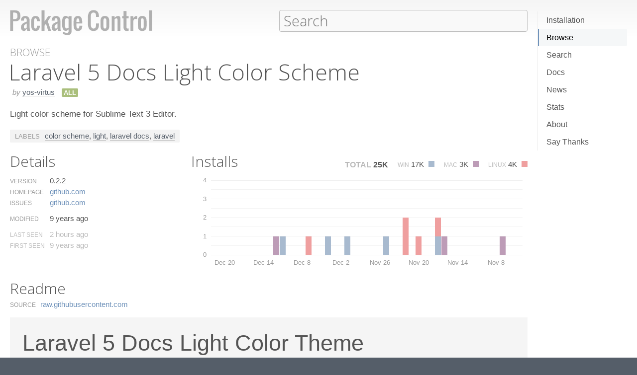

--- FILE ---
content_type: application/javascript; charset=utf-8
request_url: https://packagecontrol.io/js/d3.js
body_size: 137547
content:
d3=function(){function o(e){return e!=null&&!isNaN(e)}function a(e){return e.length}function f(e){var t=1;while(e*t%1)t*=10;return t}function l(e,t){try{for(var n in t)Object.defineProperty(e.prototype,n,{value:t[n],enumerable:!1})}catch(r){e.prototype=t}}function c(){}function d(){}function v(e,t,n){return function(){var r=n.apply(t,arguments);return r===t?e:r}}function m(){}function g(e){function r(){var n=t,r=-1,i=n.length,s;while(++r<i)(s=n[r].on)&&s.apply(this,arguments);return e}var t=[],n=new c;return r.on=function(r,i){var s=n.get(r),o;return arguments.length<2?s&&s.on:(s&&(s.on=null,t=t.slice(0,o=t.indexOf(s)).concat(t.slice(o+1)),n.remove(r)),i&&t.push(n.set(r,{on:i})),e)},r}function y(){e.event.stopPropagation(),e.event.preventDefault()}function w(){var t=e.event,n;while(n=t.sourceEvent)t=n;return t}function E(e,t){function n(){e.on(t,null)}e.on(t,function(){y(),n()},!0),setTimeout(n,0)}function S(t){var n=new m,r=0,i=arguments.length;while(++r<i)n[arguments[r]]=g(n);return n.of=function(r,i){return function(s){try{var o=s.sourceEvent=e.event;s.target=t,e.event=s,n[s.type].apply(r,i)}finally{e.event=o}}},n}function T(r,i){var s=r.ownerSVGElement||r;if(s.createSVGPoint){var o=s.createSVGPoint();if(x<0&&(n.scrollX||n.scrollY)){s=e.select(t.body).append("svg").style("position","absolute").style("top",0).style("left",0);var u=s[0][0].getScreenCTM();x=!u.f&&!u.e,s.remove()}return x?(o.x=i.pageX,o.y=i.pageY):(o.x=i.clientX,o.y=i.clientY),o=o.matrixTransform(r.getScreenCTM().inverse()),[o.x,o.y]}var a=r.getBoundingClientRect();return[i.clientX-a.left-r.clientLeft,i.clientY-a.top-r.clientTop]}function C(e){var t=-1,n=e.length,r=[];while(++t<n)r.push(e[t]);return r}function k(e){return Array.prototype.slice.call(e)}function O(e){return A(e,B),e}function j(e){return function(){return M(e,this)}}function F(e){return function(){return _(e,this)}}function q(t,n){function r(){this.removeAttribute(t)}function i(){this.removeAttributeNS(t.space,t.local)}function s(){this.setAttribute(t,n)}function o(){this.setAttributeNS(t.space,t.local,n)}function u(){var e=n.apply(this,arguments);e==null?this.removeAttribute(t):this.setAttribute(t,e)}function a(){var e=n.apply(this,arguments);e==null?this.removeAttributeNS(t.space,t.local):this.setAttributeNS(t.space,t.local,e)}return t=e.ns.qualify(t),n==null?t.local?i:r:typeof n=="function"?t.local?a:u:t.local?o:s}function R(e){return e.trim().replace(/\s+/g," ")}function z(t){return new RegExp("(?:^|\\s+)"+e.requote(t)+"(?:\\s+|$)","g")}function W(e,t){function r(){var r=-1;while(++r<n)e[r](this,t)}function i(){var r=-1,i=t.apply(this,arguments);while(++r<n)e[r](this,i)}e=e.trim().split(/\s+/).map(X);var n=e.length;return typeof t=="function"?i:r}function X(e){var t=z(e);return function(n,r){if(i=n.classList)return r?i.add(e):i.remove(e);var i=n.getAttribute("class")||"";r?(t.lastIndex=0,t.test(i)||n.setAttribute("class",R(i+" "+e))):n.setAttribute("class",R(i.replace(t," ")))}}function V(e,t,n){function r(){this.style.removeProperty(e)}function i(){this.style.setProperty(e,t,n)}function s(){var r=t.apply(this,arguments);r==null?this.style.removeProperty(e):this.style.setProperty(e,r,n)}return t==null?r:typeof t=="function"?s:i}function $(e,t){function n(){delete this[e]}function r(){this[e]=t}function i(){var n=t.apply(this,arguments);n==null?delete this[e]:this[e]=n}return t==null?n:typeof t=="function"?i:r}function J(e){return{__data__:e}}function K(e){return function(){return H(this,e)}}function Q(t){return arguments.length||(t=e.ascending),function(e,n){return!e-!n||t(e.__data__,n.__data__)}}function G(){}function Y(t,n,r){function a(){var e=this[i];e&&(this.removeEventListener(t,e,e.$),delete this[i])}function f(){var e=o(n,N(arguments));a.call(this),this.addEventListener(t,this[i]=e,e.$=r),e._=n}function l(){var n=new RegExp("^__on([^.]+)"+e.requote(t)+"$"),r;for(var i in this)if(r=i.match(n)){var s=this[i];this.removeEventListener(r[1],s,s.$),delete this[i]}}var i="__on"+t,s=t.indexOf("."),o=et;s>0&&(t=t.substring(0,s));var u=Z.get(t);return u&&(t=u,o=tt),s?n?f:a:n?G:l}function et(t,n){return function(r){var i=e.event;e.event=r,n[0]=this.__data__;try{t.apply(this,n)}finally{e.event=i}}}function tt(e,t){var n=et(e,t);return function(e){var t=this,r=e.relatedTarget;(!r||r!==t&&!(r.compareDocumentPosition(t)&8))&&n.call(t,e)}}function nt(e,t){for(var n=0,r=e.length;n<r;n++)for(var i=e[n],s=0,o=i.length,u;s<o;s++)(u=i[s])&&t(u,s,n);return e}function rt(e){return A(e,it),e}function ft(){}function lt(e,t,n){return new ct(e,t,n)}function ct(e,t,n){this.h=e,this.s=t,this.l=n}function pt(e,t,n){function s(e){return e>360?e-=360:e<0&&(e+=360),e<60?r+(i-r)*e/60:e<180?i:e<240?r+(i-r)*(240-e)/60:r}function o(e){return Math.round(s(e)*255)}var r,i;return e=isNaN(e)?0:(e%=360)<0?e+360:e,t=isNaN(t)?0:t<0?0:t>1?1:t,n=n<0?0:n>1?1:n,i=n<=.5?n*(1+t):n+t-n*t,r=2*n-i,qt(o(e+120),o(e),o(e-120))}function yt(e){return e>0?1:e<0?-1:0}function bt(e){return Math.acos(Math.max(-1,Math.min(1,e)))}function wt(e){return e>1?dt/2:e<-1?-dt/2:Math.asin(e)}function Et(e){return(Math.exp(e)-Math.exp(-e))/2}function St(e){return(Math.exp(e)+Math.exp(-e))/2}function xt(e){return(e=Math.sin(e/2))*e}function Tt(e,t,n){return new Nt(e,t,n)}function Nt(e,t,n){this.h=e,this.c=t,this.l=n}function kt(e,t,n){return isNaN(e)&&(e=0),isNaN(t)&&(t=0),Lt(n,Math.cos(e*=mt)*t,Math.sin(e)*t)}function Lt(e,t,n){return new At(e,t,n)}function At(e,t,n){this.l=e,this.a=t,this.b=n}function Ht(e,t,n){var r=(e+16)/116,i=r+t/500,s=r-n/200;return i=jt(i)*Mt,r=jt(r)*_t,s=jt(s)*Dt,qt(It(3.2404542*i-1.5371385*r-.4985314*s),It(-0.969266*i+1.8760108*r+.041556*s),It(.0556434*i-.2040259*r+1.0572252*s))}function Bt(e,t,n){return e>0?Tt(Math.atan2(n,t)*gt,Math.sqrt(t*t+n*n),e):Tt(NaN,NaN,e)}function jt(e){return e>.206893034?e*e*e:(e-4/29)/7.787037}function Ft(e){return e>.008856?Math.pow(e,1/3):7.787037*e+4/29}function It(e){return Math.round(255*(e<=.00304?12.92*e:1.055*Math.pow(e,1/2.4)-.055))}function qt(e,t,n){return new Rt(e,t,n)}function Rt(e,t,n){this.r=e,this.g=t,this.b=n}function zt(e){return e<16?"0"+Math.max(0,e).toString(16):Math.min(255,e).toString(16)}function Wt(e,t,n){var r=0,i=0,s=0,o,u,a;o=/([a-z]+)\((.*)\)/i.exec(e);if(o){u=o[2].split(",");switch(o[1]){case"hsl":return n(parseFloat(u[0]),parseFloat(u[1])/100,parseFloat(u[2])/100);case"rgb":return t(Jt(u[0]),Jt(u[1]),Jt(u[2]))}}return(a=Kt.get(e))?t(a.r,a.g,a.b):(e!=null&&e.charAt(0)==="#"&&(e.length===4?(r=e.charAt(1),r+=r,i=e.charAt(2),i+=i,s=e.charAt(3),s+=s):e.length===7&&(r=e.substring(1,3),i=e.substring(3,5),s=e.substring(5,7)),r=parseInt(r,16),i=parseInt(i,16),s=parseInt(s,16)),t(r,i,s))}function Xt(e,t,n){var r=Math.min(e/=255,t/=255,n/=255),i=Math.max(e,t,n),s=i-r,o,u,a=(i+r)/2;return s?(u=a<.5?s/(i+r):s/(2-i-r),e==i?o=(t-n)/s+(t<n?6:0):t==i?o=(n-e)/s+2:o=(e-t)/s+4,o*=60):(o=NaN,u=a>0&&a<1?0:o),lt(o,u,a)}function Vt(e,t,n){e=$t(e),t=$t(t),n=$t(n);var r=Ft((.4124564*e+.3575761*t+.1804375*n)/Mt),i=Ft((.2126729*e+.7151522*t+.072175*n)/_t),s=Ft((.0193339*e+.119192*t+.9503041*n)/Dt);return Lt(116*i-16,500*(r-i),200*(i-s))}function $t(e){return(e/=255)<=.04045?e/12.92:Math.pow((e+.055)/1.055,2.4)}function Jt(e){var t=parseFloat(e);return e.charAt(e.length-1)==="%"?Math.round(t*2.55):t}function Qt(e){return typeof e=="function"?e:function(){return e}}function Gt(e){return e}function Yt(e){return e.length===1?function(t,n){e(t==null?n:null)}:e}function Zt(t,n){function s(t,r,i){arguments.length<3&&(i=r,r=null);var s=e.xhr(t,n,i);return s.row=function(e){return arguments.length?s.response((r=e)==null?o:u(e)):r},s.row(r)}function o(e){return s.parse(e.responseText)}function u(e){return function(t){return s.parse(t.responseText,e)}}function a(e){return e.map(f).join(t)}function f(e){return r.test(e)?'"'+e.replace(/\"/g,'""')+'"':e}var r=new RegExp('["'+t+"\n]"),i=t.charCodeAt(0);return s.parse=function(e,t){var n;return s.parseRows(e,function(e,r){if(n)return n(e,r-1);var i=new Function("d","return {"+e.map(function(e,t){return JSON.stringify(e)+": d["+t+"]"}).join(",")+"}");n=t?function(e,n){return t(i(e),n)}:i})},s.parseRows=function(e,t){function c(){if(u>=o)return r;if(l)return l=!1,n;var t=u;if(e.charCodeAt(t)===34){var s=t;while(s++<o)if(e.charCodeAt(s)===34){if(e.charCodeAt(s+1)!==34)break;++s}u=s+2;var a=e.charCodeAt(s+1);return a===13?(l=!0,e.charCodeAt(s+2)===10&&++u):a===10&&(l=!0),e.substring(t+1,s).replace(/""/g,'"')}while(u<o){var a=e.charCodeAt(u++),f=1;if(a===10)l=!0;else if(a===13)l=!0,e.charCodeAt(u)===10&&(++u,++f);else if(a!==i)continue;return e.substring(t,u-f)}return e.substring(t)}var n={},r={},s=[],o=e.length,u=0,a=0,f,l;while((f=c())!==r){var h=[];while(f!==n&&f!==r)h.push(f),f=c();if(t&&!(h=t(h,a++)))continue;s.push(h)}return s},s.format=function(e){if(Array.isArray(e[0]))return s.formatRows(e);var n=new d,r=[];return e.forEach(function(e){for(var t in e)n.has(t)||r.push(n.add(t))}),[r.map(f).join(t)].concat(e.map(function(e){return r.map(function(t){return f(e[t])}).join(t)})).join("\n")},s.formatRows=function(e){return e.map(a).join("\n")},s}function on(){var e,t=Date.now(),n=nn;while(n)e=t-n.then,e>=n.delay&&(n.flush=n.callback(e)),n=n.next;var r=un()-t;r>24?(isFinite(r)&&(clearTimeout(sn),sn=setTimeout(on,r)),rn=0):(rn=1,an(on))}function un(){var e=null,t=nn,n=Infinity;while(t)t.flush?(delete tn[t.callback.id],t=e?e.next=t.next:nn=t.next):(n=Math.min(n,t.then+t.delay),t=(e=t).next);return n}function pn(e,t){var n=Math.pow(10,Math.abs(8-t)*3);return{scale:t>8?function(e){return e/n}:function(e){return e*n},symbol:e}}function mn(e,t){return t-(e?Math.ceil(Math.log(e)/Math.LN10):1)}function gn(e){return e+""}function wn(e,t){e&&Sn.hasOwnProperty(e.type)&&Sn[e.type](e,t)}function xn(e,t,n){var r=-1,i=e.length-n,s;t.lineStart();while(++r<i)s=e[r],t.point(s[0],s[1]);t.lineEnd()}function Tn(e,t){var n=-1,r=e.length;t.polygonStart();while(++n<r)xn(e[n],t,1);t.polygonEnd()}function An(){function s(e,t){e*=mt,t=t*mt/2+dt/4;var s=e-n,o=Math.cos(t),u=Math.sin(t),a=i*u,f=Cn,l=kn,c=r*o+a*Math.cos(s),h=a*Math.sin(s);Cn=f*c-l*h,kn=l*c+f*h,n=e,r=o,i=u}var e,t,n,r,i;Ln.point=function(o,u){Ln.point=s,n=(e=o)*mt,r=Math.cos(u=(t=u)*mt/2+dt/4),i=Math.sin(u)},Ln.lineEnd=function(){s(e,t)}}function On(t){function u(e,t){e<n&&(n=e),e>i&&(i=e),t<r&&(r=t),t>s&&(s=t)}function a(){o.point=o.lineEnd=G}var n,r,i,s,o={point:u,lineStart:G,lineEnd:G,polygonStart:function(){o.lineEnd=a},polygonEnd:function(){o.point=u}};return function(u){return s=i=-(n=r=Infinity),e.geo.stream(u,t(o)),[[n,r],[i,s]]}}function jn(e,t){if(Mn)return;++_n,e*=mt;var n=Math.cos(t*=mt);Dn+=(n*Math.cos(e)-Dn)/_n,Pn+=(n*Math.sin(e)-Pn)/_n,Hn+=(Math.sin(t)-Hn)/_n}function Fn(){var e,t;Mn=1,In(),Mn=2;var n=Bn.point;Bn.point=function(r,i){n(e=r,t=i)},Bn.lineEnd=function(){Bn.point(e,t),qn(),Bn.lineEnd=qn}}function In(){function r(r,i){r*=mt;var s=Math.cos(i*=mt),o=s*Math.cos(r),u=s*Math.sin(r),a=Math.sin(i),f=Math.atan2(Math.sqrt((f=t*a-n*u)*f+(f=n*o-e*a)*f+(f=e*u-t*o)*f),e*o+t*u+n*a);_n+=f,Dn+=f*(e+(e=o)),Pn+=f*(t+(t=u)),Hn+=f*(n+(n=a))}var e,t,n;if(Mn>1)return;Mn<1&&(Mn=1,_n=Dn=Pn=Hn=0),Bn.point=function(i,s){i*=mt;var o=Math.cos(s*=mt);e=o*Math.cos(i),t=o*Math.sin(i),n=Math.sin(s),Bn.point=r}}function qn(){Bn.point=jn}function Rn(e){var t=e[0],n=e[1],r=Math.cos(n);return[r*Math.cos(t),r*Math.sin(t),Math.sin(n)]}function Un(e,t){return e[0]*t[0]+e[1]*t[1]+e[2]*t[2]}function zn(e,t){return[e[1]*t[2]-e[2]*t[1],e[2]*t[0]-e[0]*t[2],e[0]*t[1]-e[1]*t[0]]}function Wn(e,t){e[0]+=t[0],e[1]+=t[1],e[2]+=t[2]}function Xn(e,t){return[e[0]*t,e[1]*t,e[2]*t]}function Vn(e){var t=Math.sqrt(e[0]*e[0]+e[1]*e[1]+e[2]*e[2]);e[0]/=t,e[1]/=t,e[2]/=t}function $n(){return!0}function Jn(e){return[Math.atan2(e[1],e[0]),Math.asin(Math.max(-1,Math.min(1,e[2])))]}function Kn(e,t){return Math.abs(e[0]-t[0])<vt&&Math.abs(e[1]-t[1])<vt}function Qn(e,t,n,r,i){var s=[],o=[];e.forEach(function(e){if((t=e.length-1)<=0)return;var t,n=e[0],r=e[t];if(Kn(n,r)){i.lineStart();for(var u=0;u<t;++u)i.point((n=e[u])[0],n[1]);i.lineEnd();return}var a={point:n,points:e,other:null,visited:!1,entry:!0,subject:!0},f={point:n,points:[n],other:a,visited:!1,entry:!1,subject:!1};a.other=f,s.push(a),o.push(f),a={point:r,points:[r],other:null,visited:!1,entry:!1,subject:!0},f={point:r,points:[r],other:a,visited:!1,entry:!0,subject:!1},a.other=f,s.push(a),o.push(f)}),o.sort(t),Gn(s),Gn(o);if(!s.length)return;if(n)for(var u=1,a=!n(o[0].point),f=o.length;u<f;++u)o[u].entry=a=!a;var l=s[0],c,h,p;for(;;){c=l;while(c.visited)if((c=c.next)===l)return;h=c.points,i.lineStart();do{c.visited=c.other.visited=!0;if(c.entry){if(c.subject)for(var u=0;u<h.length;u++)i.point((p=h[u])[0],p[1]);else r(c.point,c.next.point,1,i);c=c.next}else{if(c.subject){h=c.prev.points;for(var u=h.length;--u>=0;)i.point((p=h[u])[0],p[1])}else r(c.point,c.prev.point,-1,i);c=c.prev}c=c.other,h=c.points}while(!c.visited);i.lineEnd()}}function Gn(e){if(!(t=e.length))return;var t,n=0,r=e[0],i;while(++n<t)r.next=i=e[n],i.prev=r,r=i;r.next=i=e[0],i.prev=r}function Yn(t,n,r){return function(i){function u(e,n){t(e,n)&&i.point(e,n)}function a(e,t){s.point(e,t)}function f(){o.point=a,s.lineStart()}function l(){o.point=u,s.lineEnd()}function y(e,t){m.point(e,t),g.push([e,t])}function b(){m.lineStart(),g=[]}function w(){y(g[0][0],g[0][1]),m.lineEnd();var e=m.clean(),t=v.buffer(),n,r=t.length;if(!r){d=!0,p+=tr(g,-1),g=null;return}g=null;if(e&1){n=t[0],h+=tr(n,1);var r=n.length-1,s=-1,o;i.lineStart();while(++s<r)i.point((o=n[s])[0],o[1]);i.lineEnd();return}r>1&&e&2&&t.push(t.pop().concat(t.shift())),c.push(t.filter(Zn))}var s=n(i),o={point:u,lineStart:f,lineEnd:l,polygonStart:function(){o.point=y,o.lineStart=b,o.lineEnd=w,d=!1,p=h=0,c=[],i.polygonStart()},polygonEnd:function(){o.point=u,o.lineStart=f,o.lineEnd=l,c=e.merge(c);if(c.length)Qn(c,nr,null,r,i);else if(h<-vt||d&&p<-vt)i.lineStart(),r(null,null,1,i),i.lineEnd();i.polygonEnd(),c=null},sphere:function(){i.polygonStart(),i.lineStart(),r(null,null,1,i),i.lineEnd(),i.polygonEnd()}},c,h,p,d,v=er(),m=n(v),g;return o}}function Zn(e){return e.length>1}function er(){var e=[],t;return{lineStart:function(){e.push(t=[])},point:function(e,n){t.push([e,n])},lineEnd:G,buffer:function(){var n=e;return e=[],t=null,n},rejoin:function(){e.length>1&&e.push(e.pop().concat(e.shift()))}}}function tr(e,t){if(!(n=e.length))return 0;var n,r=0,i=0,s=e[0],o=s[0],u=s[1],a=Math.cos(u),f=Math.atan2(t*Math.sin(o)*a,Math.sin(u)),l=1-t*Math.cos(o)*a,c=f,h,p;while(++r<n){s=e[r],a=Math.cos(u=s[1]),h=Math.atan2(t*Math.sin(o=s[0])*a,Math.sin(u)),p=1-t*Math.cos(o)*a;if(Math.abs(l-2)<vt&&Math.abs(p-2)<vt)continue;Math.abs(p)<vt||Math.abs(l)<vt||(Math.abs(Math.abs(h-f)-dt)<vt?p+l>2&&(i+=4*(h-f)):Math.abs(l-2)<vt?i+=4*(h-c):i+=((3*dt+h-f)%(2*dt)-dt)*(l+p)),c=f,f=h,l=p}return i}function nr(e,t){return((e=e.point)[0]<0?e[1]-dt/2-vt:dt/2-e[1])-((t=t.point)[0]<0?t[1]-dt/2-vt:dt/2-t[1])}function ir(e){var t=NaN,n=NaN,r=NaN,i;return{lineStart:function(){e.lineStart(),i=1},point:function(s,o){var u=s>0?dt:-dt,a=Math.abs(s-t);Math.abs(a-dt)<vt?(e.point(t,n=(n+o)/2>0?dt/2:-dt/2),e.point(r,n),e.lineEnd(),e.lineStart(),e.point(u,n),e.point(s,n),i=0):r!==u&&a>=dt&&(Math.abs(t-r)<vt&&(t-=r*vt),Math.abs(s-u)<vt&&(s-=u*vt),n=sr(t,n,s,o),e.point(r,n),e.lineEnd(),e.lineStart(),e.point(u,n),i=0),e.point(t=s,n=o),r=u},lineEnd:function(){e.lineEnd(),t=n=NaN},clean:function(){return 2-i}}}function sr(e,t,n,r){var i,s,o=Math.sin(e-n);return Math.abs(o)>vt?Math.atan((Math.sin(t)*(s=Math.cos(r))*Math.sin(n)-Math.sin(r)*(i=Math.cos(t))*Math.sin(e))/(i*s*o)):(t+r)/2}function or(e,t,n,r){var i;if(e==null)i=n*dt/2,r.point(-dt,i),r.point(0,i),r.point(dt,i),r.point(dt,0),r.point(dt,-i),r.point(0,-i),r.point(-dt,-i),r.point(-dt,0),r.point(-dt,i);else if(Math.abs(e[0]-t[0])>vt){var s=(e[0]<t[0]?1:-1)*dt;i=n*s/2,r.point(-s,i),r.point(0,i),r.point(s,i)}else r.point(t[0],t[1])}function ur(e){function s(e,n){return Math.cos(e)*Math.cos(n)>t}function o(e){var t,i,o,f,l;return{lineStart:function(){f=o=!1,l=1},point:function(c,h){var p=[c,h],d,v=s(c,h),m=n?v?0:a(c,h):v?a(c+(c<0?dt:-dt),h):0;!t&&(f=o=v)&&e.lineStart();if(v!==o){d=u(t,p);if(Kn(t,d)||Kn(p,d))p[0]+=vt,p[1]+=vt,v=s(p[0],p[1])}if(v!==o)l=0,v?(e.lineStart(),d=u(p,t),e.point(d[0],d[1])):(d=u(t,p),e.point(d[0],d[1]),e.lineEnd()),t=d;else if(r&&t&&n^v){var g;!(m&i)&&(g=u(p,t,!0))&&(l=0,n?(e.lineStart(),e.point(g[0][0],g[0][1]),e.point(g[1][0],g[1][1]),e.lineEnd()):(e.point(g[1][0],g[1][1]),e.lineEnd(),e.lineStart(),e.point(g[0][0],g[0][1])))}v&&(!t||!Kn(t,p))&&e.point(p[0],p[1]),t=p,o=v,i=m},lineEnd:function(){o&&e.lineEnd(),t=null},clean:function(){return l|(f&&o)<<1}}}function u(e,n,r){var i=Rn(e),s=Rn(n),o=[1,0,0],u=zn(i,s),a=Un(u,u),f=u[0],l=a-f*f;if(!l)return!r&&e;var c=t*a/l,h=-t*f/l,p=zn(o,u),d=Xn(o,c),v=Xn(u,h);Wn(d,v);var m=p,g=Un(d,m),y=Un(m,m),b=g*g-y*(Un(d,d)-1);if(b<0)return;var w=Math.sqrt(b),E=Xn(m,(-g-w)/y);Wn(E,d),E=Jn(E);if(!r)return E;var S=e[0],x=n[0],T=e[1],N=n[1],C;x<S&&(C=S,S=x,x=C);var k=x-S,L=Math.abs(k-dt)<vt,A=L||k<vt;!L&&N<T&&(C=T,T=N,N=C);if(A?L?T+N>0^E[1]<(Math.abs(E[0]-S)<vt?T:N):T<=E[1]&&E[1]<=N:k>dt^(S<=E[0]&&E[0]<=x)){var O=Xn(m,(-g+w)/y);return Wn(O,d),[E,Jn(O)]}}function a(t,r){var i=n?e:dt-e,s=0;return t<-i?s|=1:t>i&&(s|=2),r<-i?s|=4:r>i&&(s|=8),s}var t=Math.cos(e),n=t>0,r=Math.abs(t)>vt,i=Er(e,6*mt);return Yn(s,o,i)}function fr(t,n,r,i){function s(e,i){return Math.abs(e[0]-t)<vt?i>0?0:3:Math.abs(e[0]-r)<vt?i>0?2:1:Math.abs(e[1]-n)<vt?i>0?1:0:i>0?3:2}function o(e,t){return u(e.point,t.point)}function u(e,t){var n=s(e,1),r=s(t,1);return n!==r?n-r:n===0?t[1]-e[1]:n===1?e[0]-t[0]:n===2?e[1]-t[1]:t[0]-e[0]}function a(e,s){var o=s[0]-e[0],u=s[1]-e[1],a=[0,1];return Math.abs(o)<vt&&Math.abs(u)<vt?t<=e[0]&&e[0]<=r&&n<=e[1]&&e[1]<=i:lr(t-e[0],o,a)&&lr(e[0]-r,-o,a)&&lr(n-e[1],u,a)&&lr(e[1]-i,-u,a)?(a[1]<1&&(s[0]=e[0]+a[1]*o,s[1]=e[1]+a[1]*u),a[0]>0&&(e[0]+=a[0]*o,e[1]+=a[0]*u),!0):!1}return function(f){function m(e){var o=s(e,-1),u=g([o===0||o===3?t:r,o>1?i:n]);return u}function g(e){var t=0,n=p.length,r=e[1];for(var i=0;i<n;++i)for(var s=1,o=p[i],u=o.length,a=o[0];s<u;++s)b=o[s],a[1]<=r?b[1]>r&&y(a,b,e)>0&&++t:b[1]<=r&&y(a,b,e)<0&&--t,a=b;return t!==0}function y(e,t,n){return(t[0]-e[0])*(n[1]-e[1])-(n[0]-e[0])*(t[1]-e[1])}function w(e,o,a,f){var l=0,c=0;if(e==null||(l=s(e,a))!==(c=s(o,a))||u(e,o)<0^a>0){do f.point(l===0||l===3?t:r,l>1?i:n);while((l=(l+a+4)%4)!==c)}else f.point(o[0],o[1])}function E(e,s){return t<=e&&e<=r&&n<=s&&s<=i}function S(e,t){E(e,t)&&f.point(e,t)}function O(){v.point=_,p&&p.push(d=[]),A=!0,L=!1,C=k=NaN}function M(){h&&(_(x,T),N&&L&&c.rejoin(),h.push(c.buffer())),v.point=S,L&&f.lineEnd()}function _(e,t){e=Math.max(-ar,Math.min(ar,e)),t=Math.max(-ar,Math.min(ar,t));var n=E(e,t);p&&d.push([e,t]);if(A)x=e,T=t,N=n,A=!1,n&&(f.lineStart(),f.point(e,t));else if(n&&L)f.point(e,t);else{var r=[C,k],i=[e,t];a(r,i)?(L||(f.lineStart(),f.point(r[0],r[1])),f.point(i[0],i[1]),n||f.lineEnd()):(f.lineStart(),f.point(e,t))}C=e,k=t,L=n}var l=f,c=er(),h,p,d,v={point:S,lineStart:O,lineEnd:M,polygonStart:function(){f=c,h=[],p=[]},polygonEnd:function(){f=l,(h=e.merge(h)).length?(f.polygonStart(),Qn(h,o,m,w,f),f.polygonEnd()):g([t,n])&&(f.polygonStart(),f.lineStart(),w(null,null,1,f),f.lineEnd(),f.polygonEnd()),h=p=d=null}},x,T,N,C,k,L,A;return v}}function lr(e,t,n){if(Math.abs(t)<vt)return e<=0;var r=e/t;if(t>0){if(r>n[1])return!1;r>n[0]&&(n[0]=r)}else{if(r<n[0])return!1;r<n[1]&&(n[1]=r)}return!0}function cr(e,t){function n(n,r){return n=e(n,r),t(n[0],n[1])}return e.invert&&t.invert&&(n.invert=function(n,r){return n=t.invert(n,r),n&&e.invert(n[0],n[1])}),n}function hr(e){function r(t){function c(n,r){n=e(n,r),t.point(n[0],n[1])}function h(){s=NaN,l.point=p,t.lineStart()}function p(l,c){var h=Rn([l,c]),p=e(l,c);i(s,o,r,u,a,f,s=p[0],o=p[1],r=l,u=h[0],a=h[1],f=h[2],n,t),t.point(s,o)}function d(){l.point=c,t.lineEnd()}function v(){var e,c,v,m,g,y,b;h(),l.point=function(t,n){p(e=t,c=n),v=s,m=o,g=u,y=a,b=f,l.point=p},l.lineEnd=function(){i(s,o,r,u,a,f,v,m,e,g,y,b,n,t),l.lineEnd=d,d()}}var r,s,o,u,a,f,l={point:c,lineStart:h,lineEnd:d,polygonStart:function(){t.polygonStart(),l.lineStart=v},polygonEnd:function(){t.polygonEnd(),l.lineStart=h}};return l}function i(n,r,s,o,u,a,f,l,c,h,p,d,v,m){var g=f-n,y=l-r,b=g*g+y*y;if(b>4*t&&v--){var w=o+h,E=u+p,S=a+d,x=Math.sqrt(w*w+E*E+S*S),T=Math.asin(S/=x),N=Math.abs(Math.abs(S)-1)<vt?(s+c)/2:Math.atan2(E,w),C=e(N,T),k=C[0],L=C[1],A=k-n,O=L-r,M=y*A-g*O;if(M*M/b>t||Math.abs((g*A+y*O)/b-.5)>.3)i(n,r,s,o,u,a,k,L,N,w/=x,E/=x,S,v,m),m.point(k,L),i(k,L,N,w,E,S,f,l,c,h,p,d,v,m)}}var t=.5,n=16;return r.precision=function(e){return arguments.length?(n=(t=e*e)>0&&16,r):Math.sqrt(t)},r}function pr(e){return dr(function(){return e})()}function dr(t){function w(e){return e=i(e[0]*mt,e[1]*mt),[e[0]*o+d,v-e[1]*o]}function E(e){return e=i.invert((e[0]-d)/o,(v-e[1])/o),e&&[e[0]*gt,e[1]*gt]}function S(){i=cr(r=gr(c,h,p),n);var e=n(f,l);return d=u-e[0]*o,v=a+e[1]*o,w}var n,r,i,s=hr(function(e,t){return e=n(e,t),[e[0]*o+d,v-e[1]*o]}),o=150,u=480,a=250,f=0,l=0,c=0,h=0,p=0,d,v,m=rr,g=Gt,y=null,b=null;return w.stream=function(e){return vr(r,m(s(g(e))))},w.clipAngle=function(e){return arguments.length?(m=e==null?(y=e,rr):ur((y=+e)*mt),w):y},w.clipExtent=function(e){return arguments.length?(b=e,g=e==null?Gt:fr(e[0][0],e[0][1],e[1][0],e[1][1]),w):b},w.scale=function(e){return arguments.length?(o=+e,S()):o},w.translate=function(e){return arguments.length?(u=+e[0],a=+e[1],S()):[u,a]},w.center=function(e){return arguments.length?(f=e[0]%360*mt,l=e[1]%360*mt,S()):[f*gt,l*gt]},w.rotate=function(e){return arguments.length?(c=e[0]%360*mt,h=e[1]%360*mt,p=e.length>2?e[2]%360*mt:0,S()):[c*gt,h*gt,p*gt]},e.rebind(w,s,"precision"),function(){return n=t.apply(this,arguments),w.invert=n.invert&&E,S()}}function vr(e,t){return{point:function(n,r){r=e(n*mt,r*mt),n=r[0],t.point(n>dt?n-2*dt:n<-dt?n+2*dt:n,r[1])},sphere:function(){t.sphere()},lineStart:function(){t.lineStart()},lineEnd:function(){t.lineEnd()},polygonStart:function(){t.polygonStart()},polygonEnd:function(){t.polygonEnd()}}}function mr(e,t){return[e,t]}function gr(e,t,n){return e?t||n?cr(br(e),wr(t,n)):br(e):t||n?wr(t,n):mr}function yr(e){return function(t,n){return t+=e,[t>dt?t-2*dt:t<-dt?t+2*dt:t,n]}}function br(e){var t=yr(e);return t.invert=yr(-e),t}function wr(e,t){function o(e,t){var o=Math.cos(t),u=Math.cos(e)*o,a=Math.sin(e)*o,f=Math.sin(t),l=f*n+u*r;return[Math.atan2(a*i-l*s,u*n-f*r),Math.asin(Math.max(-1,Math.min(1,l*i+a*s)))]}var n=Math.cos(e),r=Math.sin(e),i=Math.cos(t),s=Math.sin(t);return o.invert=function(e,t){var o=Math.cos(t),u=Math.cos(e)*o,a=Math.sin(e)*o,f=Math.sin(t),l=f*i-a*s;return[Math.atan2(a*i+f*s,u*n+l*r),Math.asin(Math.max(-1,Math.min(1,l*n-u*r)))]},o}function Er(e,t){var n=Math.cos(e),r=Math.sin(e);return function(i,s,o,u){if(i!=null){i=Sr(n,i),s=Sr(n,s);if(o>0?i<s:i>s)i+=o*2*dt}else i=e+o*2*dt,s=e;var a;for(var f=o*t,l=i;o>0?l>s:l<s;l-=f)u.point((a=Jn([n,-r*Math.cos(l),-r*Math.sin(l)]))[0],a[1])}}function Sr(e,t){var n=Rn(t);n[0]-=e,Vn(n);var r=bt(-n[1]);return((-n[2]<0?-r:r)+2*Math.PI-vt)%(2*Math.PI)}function xr(t,n,r){var i=e.range(t,n-vt,r).concat(n);return function(e){return i.map(function(t){return[e,t]})}}function Tr(t,n,r){var i=e.range(t,n-vt,r).concat(n);return function(e){return i.map(function(t){return[t,e]})}}function Nr(e){return e.source}function Cr(e){return e.target}function kr(e,t,n,r){var i=Math.cos(t),s=Math.sin(t),o=Math.cos(r),u=Math.sin(r),a=i*Math.cos(e),f=i*Math.sin(e),l=o*Math.cos(n),c=o*Math.sin(n),h=2*Math.asin(Math.sqrt(xt(r-t)+i*o*xt(n-e))),p=1/Math.sin(h),d=h?function(e){var t=Math.sin(e*=h)*p,n=Math.sin(h-e)*p,r=n*a+t*l,i=n*f+t*c,o=n*s+t*u;return[Math.atan2(i,r)*gt,Math.atan2(o,Math.sqrt(r*r+i*i))*gt]}:function(){return[e*gt,t*gt]};return d.distance=h,d}function Or(){function r(r,i){var s=Math.sin(i*=mt),o=Math.cos(i),u=Math.abs((r*=mt)-e),a=Math.cos(u);Lr+=Math.atan2(Math.sqrt((u=o*Math.sin(u))*u+(u=n*s-t*o*a)*u),t*s+n*o*a),e=r,t=s,n=o}var e,t,n;Ar.point=function(i,s){e=i*mt,t=Math.sin(s*=mt),n=Math.cos(s),Ar.point=r},Ar.lineEnd=function(){Ar.point=Ar.lineEnd=G}}function Mr(e){var t=0,n=dt/3,r=dr(e),i=r(t,n);return i.parallels=function(e){return arguments.length?r(t=e[0]*dt/180,n=e[1]*dt/180):[t/dt*180,n/dt*180]},i}function _r(e,t){function o(e,t){var n=Math.sqrt(i-2*r*Math.sin(t))/r;return[n*Math.sin(e*=r),s-n*Math.cos(e)]}var n=Math.sin(e),r=(n+Math.sin(t))/2,i=1+n*(2*r-n),s=Math.sqrt(i)/r;return o.invert=function(e,t){var n=s-t;return[Math.atan2(e,n)/r,Math.asin((i-(e*e+n*n)*r*r)/(2*r))]},o}function Dr(e,t){var n=e(t[0]),r=e([.5*(t[0][0]+t[1][0]),t[0][1]]),i=e([t[1][0],t[0][1]]),s=e(t[1]),o=r[1]-n[1],u=r[0]-n[0],a=i[1]-r[1],f=i[0]-r[0],l=o/u,c=a/f,h=.5*(l*c*(n[1]-i[1])+c*(n[0]+r[0])-l*(r[0]+i[0]))/(c-l),p=(.5*(n[0]+r[0])-h)/l+.5*(n[1]+r[1]),d=s[0]-h,v=s[1]-p,m=n[0]-h,g=n[1]-p,y=d*d+v*v,b=m*m+g*g,w=Math.atan2(v,d),E=Math.atan2(g,m);return function(t){var n=t[0]-h,r=t[1]-p,i=n*n+r*r,s=Math.atan2(r,n);if(y<i&&i<b&&w<s&&s<E)return e.invert(t)}}function jr(){function i(e,t){Hr+=r*e-n*t,n=e,r=t}var e,t,n,r;Br.point=function(s,o){Br.point=i,e=n=s,t=r=o},Br.lineEnd=function(){i(e,t)}}function Fr(){function r(n,r){t.push("M",n,",",r,e)}function i(e,r){t.push("M",e,",",r),n.point=s}function s(e,n){t.push("L",e,",",n)}function o(){n.point=r}function u(){t.push("Z")}var e=Xr(4.5),t=[],n={point:r,lineStart:function(){n.point=i},lineEnd:o,polygonStart:function(){n.lineEnd=u},polygonEnd:function(){n.lineEnd=o,n.point=r},pointRadius:function(t){return e=Xr(t),n},result:function(){if(t.length){var e=t.join("");return t=[],e}}};return n}function qr(e,t){if(Mn)return;Dn+=e,Pn+=t,++Hn}function Rr(){function n(n,r){var i=n-e,s=r-t,o=Math.sqrt(i*i+s*s);Dn+=o*(e+n)/2,Pn+=o*(t+r)/2,Hn+=o,e=n,t=r}var e,t;if(Mn!==1){if(!(Mn<1))return;Mn=1,Dn=Pn=Hn=0}Ir.point=function(r,i){Ir.point=n,e=r,t=i}}function Ur(){Ir.point=qr}function zr(){function i(e,t){var i=r*e-n*t;Dn+=i*(n+e),Pn+=i*(r+t),Hn+=i*3,n=e,r=t}var e,t,n,r;Mn<2&&(Mn=2,Dn=Pn=Hn=0),Ir.point=function(s,o){Ir.point=i,e=n=s,t=r=o},Ir.lineEnd=function(){i(e,t)}}function Wr(e){function r(n,r){e.moveTo(n,r),e.arc(n,r,t,0,2*dt)}function i(t,r){e.moveTo(t,r),n.point=s}function s(t,n){e.lineTo(t,n)}function o(){n.point=r}function u(){e.closePath()}var t=4.5,n={point:r,lineStart:function(){n.point=i},lineEnd:o,polygonStart:function(){n.lineEnd=u},polygonEnd:function(){n.lineEnd=o,n.point=r},pointRadius:function(e){return t=e,n},result:G};return n}function Xr(e){return"m0,"+e+"a"+e+","+e+" 0 1,1 0,"+ -2*e+"a"+e+","+e+" 0 1,1 0,"+2*e+"z"}function Vr(e){var t=hr(function(t,n){return e([t*gt,n*gt])});return function(e){return e=t(e),{point:function(t,n){e.point(t*mt,n*mt)},sphere:function(){e.sphere()},lineStart:function(){e.lineStart()},lineEnd:function(){e.lineEnd()},polygonStart:function(){e.polygonStart()},polygonEnd:function(){e.polygonEnd()}}}}function $r(e,t){function n(t,n){var r=Math.cos(t),i=Math.cos(n),s=e(r*i);return[s*i*Math.sin(t),s*Math.sin(n)]}return n.invert=function(e,n){var r=Math.sqrt(e*e+n*n),i=t(r),s=Math.sin(i),o=Math.cos(i);return[Math.atan2(e*s,r*o),Math.asin(r&&n*s/r)]},n}function Qr(e,t){function o(e,t){var n=Math.abs(Math.abs(t)-dt/2)<vt?0:s/Math.pow(r(t),i);return[n*Math.sin(i*e),s-n*Math.cos(i*e)]}var n=Math.cos(e),r=function(e){return Math.tan(dt/4+e/2)},i=e===t?Math.sin(e):Math.log(n/Math.cos(t))/Math.log(r(t)/r(e)),s=n*Math.pow(r(e),i)/i;return i?(o.invert=function(e,t){var n=s-t,r=yt(i)*Math.sqrt(e*e+n*n);return[Math.atan2(e,n)/i,2*Math.atan(Math.pow(s/r,1/i))-dt/2]},o):Zr}function Gr(e,t){function s(e,t){var n=i-t;return[n*Math.sin(r*e),i-n*Math.cos(r*e)]}var n=Math.cos(e),r=e===t?Math.sin(e):(n-Math.cos(t))/(t-e),i=n/r+e;return Math.abs(r)<vt?mr:(s.invert=function(e,t){var n=i-t;return[Math.atan2(e,n)/r,i-yt(r)*Math.sqrt(e*e+n*n)]},s)}function Zr(e,t){return[e,Math.log(Math.tan(dt/4+t/2))]}function ei(e){var t=pr(e),n=t.scale,r=t.translate,i=t.clipExtent,s;return t.scale=function(){var e=n.apply(t,arguments);return e===t?s?t.clipExtent(null):t:e},t.translate=function(){var e=r.apply(t,arguments);return e===t?s?t.clipExtent(null):t:e},t.clipExtent=function(e){var o=i.apply(t,arguments);if(o===t){if(s=e==null){var u=dt*n(),a=r();i([[a[0]-u,a[1]-u],[a[0]+u,a[1]+u]])}}else s&&(o=null);return o},t.clipExtent(null)}function ri(e,t){var n=Math.cos(t)*Math.sin(e);return[Math.log((1+n)/(1-n))/2,Math.atan2(Math.tan(t),Math.cos(e))]}function ii(e){function u(s){function d(){u.push("M",i(e(a),o))}var u=[],a=[],f=-1,l=s.length,c,h=Qt(t),p=Qt(n);while(++f<l)r.call(this,c=s[f],f)?a.push([+h.call(this,c,f),+p.call(this,c,f)]):a.length&&(d(),a=[]);return a.length&&d(),u.length?u.join(""):null}var t=si,n=oi,r=$n,i=ai,s=i.key,o=.7;return u.x=function(e){return arguments.length?(t=e,u):t},u.y=function(e){return arguments.length?(n=e,u):n},u.defined=function(e){return arguments.length?(r=e,u):r},u.interpolate=function(e){return arguments.length?(typeof e=="function"?s=i=e:s=(i=ui.get(e)||ai).key,u):s},u.tension=function(e){return arguments.length?(o=e,u):o},u}function si(e){return e[0]}function oi(e){return e[1]}function ai(e){return e.join("L")}function fi(e){return ai(e)+"Z"}function li(e){var t=0,n=e.length,r=e[0],i=[r[0],",",r[1]];while(++t<n)i.push("V",(r=e[t])[1],"H",r[0]);return i.join("")}function ci(e){var t=0,n=e.length,r=e[0],i=[r[0],",",r[1]];while(++t<n)i.push("H",(r=e[t])[0],"V",r[1]);return i.join("")}function hi(e,t){return e.length<4?ai(e):e[1]+vi(e.slice(1,e.length-1),mi(e,t))}function pi(e,t){return e.length<3?ai(e):e[0]+vi((e.push(e[0]),e),mi([e[e.length-2]].concat(e,[e[1]]),t))}function di(e,t){return e.length<3?ai(e):e[0]+vi(e,mi(e,t))}function vi(e,t){if(t.length<1||e.length!=t.length&&e.length!=t.length+2)return ai(e);var n=e.length!=t.length,r="",i=e[0],s=e[1],o=t[0],u=o,a=1;n&&(r+="Q"+(s[0]-o[0]*2/3)+","+(s[1]-o[1]*2/3)+","+s[0]+","+s[1],i=e[1],a=2);if(t.length>1){u=t[1],s=e[a],a++,r+="C"+(i[0]+o[0])+","+(i[1]+o[1])+","+(s[0]-u[0])+","+(s[1]-u[1])+","+s[0]+","+s[1];for(var f=2;f<t.length;f++,a++)s=e[a],u=t[f],r+="S"+(s[0]-u[0])+","+(s[1]-u[1])+","+s[0]+","+s[1]}if(n){var l=e[a];r+="Q"+(s[0]+u[0]*2/3)+","+(s[1]+u[1]*2/3)+","+l[0]+","+l[1]}return r}function mi(e,t){var n=[],r=(1-t)/2,i,s=e[0],o=e[1],u=1,a=e.length;while(++u<a)i=s,s=o,o=e[u],n.push([r*(o[0]-i[0]),r*(o[1]-i[1])]);return n}function gi(e){if(e.length<3)return ai(e);var t=1,n=e.length,r=e[0],i=r[0],s=r[1],o=[i,i,i,(r=e[1])[0]],u=[s,s,s,r[1]],a=[i,",",s];Ni(a,o,u);while(++t<n)r=e[t],o.shift(),o.push(r[0]),u.shift(),u.push(r[1]),Ni(a,o,u);t=-1;while(++t<2)o.shift(),o.push(r[0]),u.shift(),u.push(r[1]),Ni(a,o,u);return a.join("")}function yi(e){if(e.length<4)return ai(e);var t=[],n=-1,r=e.length,i,s=[0],o=[0];while(++n<3)i=e[n],s.push(i[0]),o.push(i[1]);t.push(Ei(Ti,s)+","+Ei(Ti,o)),--n;while(++n<r)i=e[n],s.shift(),s.push(i[0]),o.shift(),o.push(i[1]),Ni(t,s,o);return t.join("")}function bi(e){var t,n=-1,r=e.length,i=r+4,s,o=[],u=[];while(++n<4)s=e[n%r],o.push(s[0]),u.push(s[1]);t=[Ei(Ti,o),",",Ei(Ti,u)],--n;while(++n<i)s=e[n%r],o.shift(),o.push(s[0]),u.shift(),u.push(s[1]),Ni(t,o,u);return t.join("")}function wi(e,t){var n=e.length-1;if(n){var r=e[0][0],i=e[0][1],s=e[n][0]-r,o=e[n][1]-i,u=-1,a,f;while(++u<=n)a=e[u],f=u/n,a[0]=t*a[0]+(1-t)*(r+f*s),a[1]=t*a[1]+(1-t)*(i+f*o)}return gi(e)}function Ei(e,t){return e[0]*t[0]+e[1]*t[1]+e[2]*t[2]+e[3]*t[3]}function Ni(e,t,n){e.push("C",Ei(Si,t),",",Ei(Si,n),",",Ei(xi,t),",",Ei(xi,n),",",Ei(Ti,t),",",Ei(Ti,n))}function Ci(e,t){return(t[1]-e[1])/(t[0]-e[0])}function ki(e){var t=0,n=e.length-1,r=[],i=e[0],s=e[1],o=r[0]=Ci(i,s);while(++t<n)r[t]=(o+(o=Ci(i=s,s=e[t+1])))/2;return r[t]=o,r}function Li(e){var t=[],n,r,i,s,o=ki(e),u=-1,a=e.length-1;while(++u<a)n=Ci(e[u],e[u+1]),Math.abs(n)<1e-6?o[u]=o[u+1]=0:(r=o[u]/n,i=o[u+1]/n,s=r*r+i*i,s>9&&(s=n*3/Math.sqrt(s),o[u]=s*r,o[u+1]=s*i));u=-1;while(++u<=a)s=(e[Math.min(a,u+1)][0]-e[Math.max(0,u-1)][0])/(6*(1+o[u]*o[u])),t.push([s||0,o[u]*s||0]);return t}function Ai(e){return e.length<3?ai(e):e[0]+vi(e,Li(e))}function Oi(e,t,n,r){var i,s,o,u,a,f,l;return i=r[e],s=i[0],o=i[1],i=r[t],u=i[0],a=i[1],i=r[n],f=i[0],l=i[1],(l-o)*(u-s)-(a-o)*(f-s)>0}function Mi(e,t,n){return(n[0]-t[0])*(e[1]-t[1])<(n[1]-t[1])*(e[0]-t[0])}function _i(e,t,n,r){var i=e[0],s=n[0],o=t[0]-i,u=r[0]-s,a=e[1],f=n[1],l=t[1]-a,c=r[1]-f,h=(u*(a-f)-c*(i-s))/(c*o-u*l);return[i+h*o,a+h*l]}function Pi(e,t){var n={list:e.map(function(e,t){return{index:t,x:e[0],y:e[1]}}).sort(function(e,t){return e.y<t.y?-1:e.y>t.y?1:e.x<t.x?-1:e.x>t.x?1:0}),bottomSite:null},r={list:[],leftEnd:null,rightEnd:null,init:function(){r.leftEnd=r.createHalfEdge(null,"l"),r.rightEnd=r.createHalfEdge(null,"l"),r.leftEnd.r=r.rightEnd,r.rightEnd.l=r.leftEnd,r.list.unshift(r.leftEnd,r.rightEnd)},createHalfEdge:function(e,t){return{edge:e,side:t,vertex:null,l:null,r:null}},insert:function(e,t){t.l=e,t.r=e.r,e.r.l=t,e.r=t},leftBound:function(e){var t=r.leftEnd;do t=t.r;while(t!=r.rightEnd&&i.rightOf(t,e));return t=t.l,t},del:function(e){e.l.r=e.r,e.r.l=e.l,e.edge=null},right:function(e){return e.r},left:function(e){return e.l},leftRegion:function(e){return e.edge==null?n.bottomSite:e.edge.region[e.side]},rightRegion:function(e){return e.edge==null?n.bottomSite:e.edge.region[Di[e.side]]}},i={bisect:function(e,t){var n={region:{l:e,r:t},ep:{l:null,r:null}},r=t.x-e.x,i=t.y-e.y,s=r>0?r:-r,o=i>0?i:-i;return n.c=e.x*r+e.y*i+(r*r+i*i)*.5,s>o?(n.a=1,n.b=i/r,n.c/=r):(n.b=1,n.a=r/i,n.c/=i),n},intersect:function(e,t){var n=e.edge,r=t.edge;if(!n||!r||n.region.r==r.region.r)return null;var i=n.a*r.b-n.b*r.a;if(Math.abs(i)<1e-10)return null;var s=(n.c*r.b-r.c*n.b)/i,o=(r.c*n.a-n.c*r.a)/i,u=n.region.r,a=r.region.r,f,l;u.y<a.y||u.y==a.y&&u.x<a.x?(f=e,l=n):(f=t,l=r);var c=s>=l.region.r.x;return c&&f.side==="l"||!c&&f.side==="r"?null:{x:s,y:o}},rightOf:function(e,t){var n=e.edge,r=n.region.r,i=t.x>r.x;if(i&&e.side==="l")return 1;if(!i&&e.side==="r")return 0;if(n.a===1){var s=t.y-r.y,o=t.x-r.x,u=0,a=0;!i&&n.b<0||i&&n.b>=0?a=u=s>=n.b*o:(a=t.x+t.y*n.b>n.c,n.b<0&&(a=!a),a||(u=1));if(!u){var f=r.x-n.region.l.x;a=n.b*(o*o-s*s)<f*s*(1+2*o/f+n.b*n.b),n.b<0&&(a=!a)}}else{var l=n.c-n.a*t.x,c=t.y-l,h=t.x-r.x,p=l-r.y;a=c*c>h*h+p*p}return e.side==="l"?a:!a},endPoint:function(e,n,r){e.ep[n]=r;if(!e.ep[Di[n]])return;t(e)},distance:function(e,t){var n=e.x-t.x,r=e.y-t.y;return Math.sqrt(n*n+r*r)}},s={list:[],insert:function(e,t,n){e.vertex=t,e.ystar=t.y+n;for(var r=0,i=s.list,o=i.length;r<o;r++){var u=i[r];if(e.ystar>u.ystar||e.ystar==u.ystar&&t.x>u.vertex.x)continue;break}i.splice(r,0,e)},del:function(e){for(var t=0,n=s.list,r=n.length;t<r&&n[t]!=e;++t);n.splice(t,1)},empty:function(){return s.list.length===0},nextEvent:function(e){for(var t=0,n=s.list,r=n.length;t<r;++t)if(n[t]==e)return n[t+1];return null},min:function(){var e=s.list[0];return{x:e.vertex.x,y:e.ystar}},extractMin:function(){return s.list.shift()}};r.init(),n.bottomSite=n.list.shift();var o=n.list.shift(),u,a,f,l,c,h,p,d,v,m,g,y,b;for(;;){s.empty()||(u=s.min());if(o&&(s.empty()||o.y<u.y||o.y==u.y&&o.x<u.x))a=r.leftBound(o),f=r.right(a),p=r.rightRegion(a),y=i.bisect(p,o),h=r.createHalfEdge(y,"l"),r.insert(a,h),m=i.intersect(a,h),m&&(s.del(a),s.insert(a,m,i.distance(m,o))),a=h,h=r.createHalfEdge(y,"r"),r.insert(a,h),m=i.intersect(h,f),m&&s.insert(h,m,i.distance(m,o)),o=n.list.shift();else{if(!!s.empty())break;a=s.extractMin(),l=r.left(a),f=r.right(a),c=r.right(f),p=r.leftRegion(a),d=r.rightRegion(f),g=a.vertex,i.endPoint(a.edge,a.side,g),i.endPoint(f.edge,f.side,g),r.del(a),s.del(f),r.del(f),b="l",p.y>d.y&&(v=p,p=d,d=v,b="r"),y=i.bisect(p,d),h=r.createHalfEdge(y,b),r.insert(l,h),i.endPoint(y,Di[b],g),m=i.intersect(l,h),m&&(s.del(l),s.insert(l,m,i.distance(m,p))),m=i.intersect(h,c),m&&s.insert(h,m,i.distance(m,p))}}for(a=r.right(r.leftEnd);a!=r.rightEnd;a=r.right(a))t(a.edge)}function Hi(e){return e.x}function Bi(e){return e.y}function ji(){return{leaf:!0,nodes:[],point:null,x:null,y:null}}function Fi(e,t,n,r,i,s){if(!e(t,n,r,i,s)){var o=(n+i)*.5,u=(r+s)*.5,a=t.nodes;a[0]&&Fi(e,a[0],n,r,o,u),a[1]&&Fi(e,a[1],o,r,i,u),a[2]&&Fi(e,a[2],n,u,o,s),a[3]&&Fi(e,a[3],o,u,i,s)}}function Ii(t,n){t=e.rgb(t),n=e.rgb(n);var r=t.r,i=t.g,s=t.b,o=n.r-r,u=n.g-i,a=n.b-s;return function(e){return"#"+zt(Math.round(r+o*e))+zt(Math.round(i+u*e))+zt(Math.round(s+a*e))}}function qi(e){var t=[e.a,e.b],n=[e.c,e.d],r=Ui(t),i=Ri(t,n),s=Ui(zi(n,t,-i))||0;t[0]*n[1]<n[0]*t[1]&&(t[0]*=-1,t[1]*=-1,r*=-1,i*=-1),this.rotate=(r?Math.atan2(t[1],t[0]):Math.atan2(-n[0],n[1]))*gt,this.translate=[e.e,e.f],this.scale=[r,s],this.skew=s?Math.atan2(i,s)*gt:0}function Ri(e,t){return e[0]*t[0]+e[1]*t[1]}function Ui(e){var t=Math.sqrt(Ri(e,e));return t&&(e[0]/=t,e[1]/=t),t}function zi(e,t,n){return e[0]+=n*t[0],e[1]+=n*t[1],e}function Xi(e,t){return t-=e=+e,function(n){return e+t*n}}function Vi(t,n){var r=[],i=[],s,o=e.transform(t),u=e.transform(n),a=o.translate,f=u.translate,l=o.rotate,c=u.rotate,h=o.skew,p=u.skew,d=o.scale,v=u.scale;return a[0]!=f[0]||a[1]!=f[1]?(r.push("translate(",null,",",null,")"),i.push({i:1,x:Xi(a[0],f[0])},{i:3,x:Xi(a[1],f[1])})):f[0]||f[1]?r.push("translate("+f+")"):r.push(""),l!=c?(l-c>180?c+=360:c-l>180&&(l+=360),i.push({i:r.push(r.pop()+"rotate(",null,")")-2,x:Xi(l,c)})):c&&r.push(r.pop()+"rotate("+c+")"),h!=p?i.push({i:r.push(r.pop()+"skewX(",null,")")-2,x:Xi(h,p)}):p&&r.push(r.pop()+"skewX("+p+")"),d[0]!=v[0]||d[1]!=v[1]?(s=r.push(r.pop()+"scale(",null,",",null,")"),i.push({i:s-4,x:Xi(d[0],v[0])},{i:s-2,x:Xi(d[1],v[1])})):(v[0]!=1||v[1]!=1)&&r.push(r.pop()+"scale("+v+")"),s=i.length,function(e){var t=-1,n;while(++t<s)r[(n=i[t]).i]=n.x(e);return r.join("")}}function $i(e,t){var n={},r={},i;for(i in e)i in t?n[i]=Gi(i)(e[i],t[i]):r[i]=e[i];for(i in t)i in e||(r[i]=t[i]);return function(e){for(i in n)r[i]=n[i](e);return r}}function Ji(e,t){var n,r,i,s=0,o=0,u=[],a=[],f,l;e+="",t+="",Ki.lastIndex=0;for(r=0;n=Ki.exec(t);++r)n.index&&u.push(t.substring(s,o=n.index)),a.push({i:u.length,x:n[0]}),u.push(null),s=Ki.lastIndex;s<t.length&&u.push(t.substring(s));for(r=0,f=a.length;(n=Ki.exec(e))&&r<f;++r){l=a[r];if(l.x==n[0]){if(l.i)if(u[l.i+1]==null){u[l.i-1]+=l.x,u.splice(l.i,1);for(i=r+1;i<f;++i)a[i].i--}else{u[l.i-1]+=l.x+u[l.i+1],u.splice(l.i,2);for(i=r+1;i<f;++i)a[i].i-=2}else if(u[l.i+1]==null)u[l.i]=l.x;else{u[l.i]=l.x+u[l.i+1],u.splice(l.i+1,1);for(i=r+1;i<f;++i)a[i].i--}a.splice(r,1),f--,r--}else l.x=Xi(parseFloat(n[0]),parseFloat(l.x))}while(r<f)l=a.pop(),u[l.i+1]==null?u[l.i]=l.x:(u[l.i]=l.x+u[l.i+1],u.splice(l.i+1,1)),f--;return u.length===1?u[0]==null?a[0].x:function(){return t}:function(e){for(r=0;r<f;++r)u[(l=a[r]).i]=l.x(e);return u.join("")}}function Qi(t,n){var r=e.interpolators.length,i;while(--r>=0&&!(i=e.interpolators[r](t,n)));return i}function Gi(e){return e=="transform"?Vi:Qi}function Yi(e,t){var n=[],r=[],i=e.length,s=t.length,o=Math.min(e.length,t.length),u;for(u=0;u<o;++u)n.push(Qi(e[u],t[u]));for(;u<i;++u)r[u]=e[u];for(;u<s;++u)r[u]=t[u];return function(e){for(u=0;u<o;++u)r[u]=n[u](e);return r}}function ns(e){return function(t){return t<=0?0:t>=1?1:e(t)}}function rs(e){return function(t){return 1-e(1-t)}}function is(e){return function(t){return.5*(t<.5?e(2*t):2-e(2-2*t))}}function ss(e){return e*e}function os(e){return e*e*e}function us(e){if(e<=0)return 0;if(e>=1)return 1;var t=e*e,n=t*e;return 4*(e<.5?n:3*(e-t)+n-.75)}function as(e){return function(t){return Math.pow(t,e)}}function fs(e){return 1-Math.cos(e*dt/2)}function ls(e){return Math.pow(2,10*(e-1))}function cs(e){return 1-Math.sqrt(1-e*e)}function hs(e,t){var n;return arguments.length<2&&(t=.45),arguments.length?n=t/(2*dt)*Math.asin(1/e):(e=1,n=t/4),function(r){return 1+e*Math.pow(2,10*-r)*Math.sin((r-n)*2*dt/t)}}function ps(e){return e||(e=1.70158),function(t){return t*t*((e+1)*t-e)}}function ds(e){return e<1/2.75?7.5625*e*e:e<2/2.75?7.5625*(e-=1.5/2.75)*e+.75:e<2.5/2.75?7.5625*(e-=2.25/2.75)*e+.9375:7.5625*(e-=2.625/2.75)*e+.984375}function vs(t,n){t=e.hcl(t),n=e.hcl(n);var r=t.h,i=t.c,s=t.l,o=n.h-r,u=n.c-i,a=n.l-s;return isNaN(u)&&(u=0,i=isNaN(i)?n.c:i),isNaN(o)?(o=0,r=isNaN(r)?n.h:r):o>180?o-=360:o<-180&&(o+=360),function(e){return kt(r+o*e,i+u*e,s+a*e)+""}}function ms(t,n){t=e.hsl(t),n=e.hsl(n);var r=t.h,i=t.s,s=t.l,o=n.h-r,u=n.s-i,a=n.l-s;return isNaN(u)&&(u=0,i=isNaN(i)?n.s:i),isNaN(o)?(o=0,r=isNaN(r)?n.h:r):o>180?o-=360:o<-180&&(o+=360),function(e){return pt(r+o*e,i+u*e,s+a*e)+""}}function gs(t,n){t=e.lab(t),n=e.lab(n);var r=t.l,i=t.a,s=t.b,o=n.l-r,u=n.a-i,a=n.b-s;return function(e){return Ht(r+o*e,i+u*e,s+a*e)+""}}function ys(e,t){return t-=e,function(n){return Math.round(e+t*n)}}function bs(e,t){return t=t-(e=+e)?1/(t-e):0,function(n){return(n-e)*t}}function ws(e,t){return t=t-(e=+e)?1/(t-e):0,function(n){return Math.max(0,Math.min(1,(n-e)*t))}}function Es(e){var t=e.source,n=e.target,r=xs(t,n),i=[t];while(t!==r)t=t.parent,i.push(t);var s=i.length;while(n!==r)i.splice(s,0,n),n=n.parent;return i}function Ss(e){var t=[],n=e.parent;while(n!=null)t.push(e),e=n,n=n.parent;return t.push(e),t}function xs(e,t){if(e===t)return e;var n=Ss(e),r=Ss(t),i=n.pop(),s=r.pop(),o=null;while(i===s)o=i,i=n.pop(),s=r.pop();return o}function Ts(e){e.fixed|=2}function Ns(e){e.fixed&=-7}function Cs(e){e.fixed|=4,e.px=e.x,e.py=e.y}function ks(e){e.fixed&=-5}function Ls(e,t,n){var r=0,i=0;e.charge=0;if(!e.leaf){var s=e.nodes,o=s.length,u=-1,a;while(++u<o){a=s[u];if(a==null)continue;Ls(a,t,n),e.charge+=a.charge,r+=a.charge*a.cx,i+=a.charge*a.cy}}if(e.point){e.leaf||(e.point.x+=Math.random()-.5,e.point.y+=Math.random()-.5);var f=t*n[e.point.index];e.charge+=e.pointCharge=f,r+=f*e.point.x,i+=f*e.point.y}e.cx=r/e.charge,e.cy=i/e.charge}function Ms(t,n){return e.rebind(t,n,"sort","children","value"),t.nodes=t,t.links=Hs,t}function _s(e){return e.children}function Ds(e){return e.value}function Ps(e,t){return t.value-e.value}function Hs(t){return e.merge(t.map(function(e){return(e.children||[]).map(function(t){return{source:e,target:t}})}))}function js(e){return e.x}function Fs(e){return e.y}function Is(e,t,n){e.y0=t,e.y=n}function Us(t){return e.range(t.length)}function zs(e){var t=-1,n=e[0].length,r=[];while(++t<n)r[t]=0;return r}function Ws(e){var t=1,n=0,r=e[0][1],i,s=e.length;for(;t<s;++t)(i=e[t][1])>r&&(n=t,r=i);return n}function Xs(e){return e.reduce(Vs,0)}function Vs(e,t){return e+t[1]}function $s(e,t){return Js(e,Math.ceil(Math.log(t.length)/Math.LN2+1))}function Js(e,t){var n=-1,r=+e[0],i=(e[1]-r)/t,s=[];while(++n<=t)s[n]=i*n+r;return s}function Ks(t){return[e.min(t),e.max(t)]}function Qs(e,t){return e.parent==t.parent?1:2}function Gs(e){var t=e.children;return t&&t.length?t[0]:e._tree.thread}function Ys(e){var t=e.children,n;return t&&(n=t.length)?t[n-1]:e._tree.thread}function Zs(e,t){var n=e.children;if(n&&(i=n.length)){var r,i,s=-1;while(++s<i)t(r=Zs(n[s],t),e)>0&&(e=r)}return e}function eo(e,t){return e.x-t.x}function to(e,t){return t.x-e.x}function no(e,t){return e.depth-t.depth}function ro(e,t){function n(e,r){var i=e.children;if(i&&(a=i.length)){var s,o=null,u=-1,a;while(++u<a)s=i[u],n(s,o),o=s}t(e,r)}n(e,null)}function io(e){var t=0,n=0,r=e.children,i=r.length,s;while(--i>=0)s=r[i]._tree,s.prelim+=t,s.mod+=t,t+=s.shift+(n+=s.change)}function so(e,t,n){e=e._tree,t=t._tree;var r=n/(t.number-e.number);e.change+=r,t.change-=r,t.shift+=n,t.prelim+=n,t.mod+=n}function oo(e,t,n){return e._tree.ancestor.parent==t.parent?e._tree.ancestor:n}function uo(e,t){return e.value-t.value}function ao(e,t){var n=e._pack_next;e._pack_next=t,t._pack_prev=e,t._pack_next=n,n._pack_prev=t}function fo(e,t){e._pack_next=t,t._pack_prev=e}function lo(e,t){var n=t.x-e.x,r=t.y-e.y,i=e.r+t.r;return i*i-n*n-r*r>.001}function co(e){function p(e){n=Math.min(e.x-e.r,n),r=Math.max(e.x+e.r,r),i=Math.min(e.y-e.r,i),s=Math.max(e.y+e.r,s)}if(!(t=e.children)||!(h=t.length))return;var t,n=Infinity,r=-Infinity,i=Infinity,s=-Infinity,o,u,a,f,l,c,h;t.forEach(ho),o=t[0],o.x=-o.r,o.y=0,p(o);if(h>1){u=t[1],u.x=u.r,u.y=0,p(u);if(h>2){a=t[2],mo(o,u,a),p(a),ao(o,a),o._pack_prev=a,ao(a,u),u=o._pack_next;for(f=3;f<h;f++){mo(o,u,a=t[f]);var d=0,v=1,m=1;for(l=u._pack_next;l!==u;l=l._pack_next,v++)if(lo(l,a)){d=1;break}if(d==1)for(c=o._pack_prev;c!==l._pack_prev;c=c._pack_prev,m++)if(lo(c,a))break;d?(v<m||v==m&&u.r<o.r?fo(o,u=l):fo(o=c,u),f--):(ao(o,a),u=a,p(a))}}}var g=(n+r)/2,y=(i+s)/2,b=0;for(f=0;f<h;f++)a=t[f],a.x-=g,a.y-=y,b=Math.max(b,a.r+Math.sqrt(a.x*a.x+a.y*a.y));e.r=b,t.forEach(po)}function ho(e){e._pack_next=e._pack_prev=e}function po(e){delete e._pack_next,delete e._pack_prev}function vo(e,t,n,r){var i=e.children;e.x=t+=r*e.x,e.y=n+=r*e.y,e.r*=r;if(i){var s=-1,o=i.length;while(++s<o)vo(i[s],t,n,r)}}function mo(e,t,n){var r=e.r+n.r,i=t.x-e.x,s=t.y-e.y;if(r&&(i||s)){var o=t.r+n.r,u=i*i+s*s;o*=o,r*=r;var a=.5+(r-o)/(2*u),f=Math.sqrt(Math.max(0,2*o*(r+u)-(r-=u)*r-o*o))/(2*u);n.x=e.x+a*i+f*s,n.y=e.y+a*s-f*i}else n.x=e.x+r,n.y=e.y}function go(t){return 1+e.max(t,function(e){return e.y})}function yo(e){return e.reduce(function(e,t){return e+t.x},0)/e.length}function bo(e){var t=e.children;return t&&t.length?bo(t[0]):e}function wo(e){var t=e.children,n;return t&&(n=t.length)?wo(t[n-1]):e}function Eo(e){return{x:e.x,y:e.y,dx:e.dx,dy:e.dy}}function So(e,t){var n=e.x+t[3],r=e.y+t[0],i=e.dx-t[1]-t[3],s=e.dy-t[0]-t[2];return i<0&&(n+=i/2,i=0),s<0&&(r+=s/2,s=0),{x:n,y:r,dx:i,dy:s}}function xo(e){var t=e[0],n=e[e.length-1];return t<n?[t,n]:[n,t]}function To(e){return e.rangeExtent?e.rangeExtent():xo(e.range())}function No(e,t,n,r){var i=n(e[0],e[1]),s=r(t[0],t[1]);return function(e){return s(i(e))}}function Co(e,t){var n=0,r=e.length-1,i=e[n],s=e[r],o;s<i&&(o=n,n=r,r=o,o=i,i=s,s=o);if(t=t(s-i))e[n]=t.floor(i),e[r]=t.ceil(s);return e}function ko(t,n,r,i){var s=[],o=[],u=0,a=Math.min(t.length,n.length)-1;t[a]<t[0]&&(t=t.slice().reverse(),n=n.slice().reverse());while(++u<=a)s.push(r(t[u-1],t[u])),o.push(i(n[u-1],n[u]));return function(n){var r=e.bisect(t,n,1,a)-1;return o[r](s[r](n))}}function Lo(e,t,n,r){function o(){var o=Math.min(e.length,t.length)>2?ko:No,a=r?ws:bs;return i=o(e,t,a,n),s=o(t,e,a,Qi),u}function u(e){return i(e)}var i,s;return u.invert=function(e){return s(e)},u.domain=function(t){return arguments.length?(e=t.map(Number),o()):e},u.range=function(e){return arguments.length?(t=e,o()):t},u.rangeRound=function(e){return u.range(e).interpolate(ys)},u.clamp=function(e){return arguments.length?(r=e,o()):r},u.interpolate=function(e){return arguments.length?(n=e,o()):n},u.ticks=function(t){return _o(e,t)},u.tickFormat=function(t,n){return Do(e,t,n)},u.nice=function(){return Co(e,Oo),o()},u.copy=function(){return Lo(e,t,n,r)},o()}function Ao(t,n){return e.rebind(t,n,"range","rangeRound","interpolate","clamp")}function Oo(e){return e=Math.pow(10,Math.round(Math.log(e)/Math.LN10)-1),e&&{floor:function(t){return Math.floor(t/e)*e},ceil:function(t){return Math.ceil(t/e)*e}}}function Mo(e,t){var n=xo(e),r=n[1]-n[0],i=Math.pow(10,Math.floor(Math.log(r/t)/Math.LN10)),s=t/r*i;return s<=.15?i*=10:s<=.35?i*=5:s<=.75&&(i*=2),n[0]=Math.ceil(n[0]/i)*i,n[1]=Math.floor(n[1]/i)*i+i*.5,n[2]=i,n}function _o(t,n){return e.range.apply(e,Mo(t,n))}function Do(t,n,r){var i=-Math.floor(Math.log(Mo(t,n)[2])/Math.LN10+.01);return e.format(r?r.replace(dn,function(e,t,n,r,s,o,u,a,f,l){return[t,n,r,s,o,u,a,f||"."+(i-(l==="%")*2),l].join("")}):",."+i+"f")}function Po(e,t,n,r){function i(t){return e(n(t))}return i.invert=function(t){return r(e.invert(t))},i.domain=function(t){return arguments.length?(t[0]<0?(n=Fo,r=Io):(n=Bo,r=jo),e.domain(t.map(n)),i):e.domain().map(r)},i.base=function(e){return arguments.length?(t=+e,i):t},i.nice=function(){return e.domain(Co(e.domain(),qo(t))),i},i.ticks=function(){var i=xo(e.domain()),s=[];if(i.every(isFinite)){var o=Math.log(t),u=Math.floor(i[0]/o),a=Math.ceil(i[1]/o),f=r(i[0]),l=r(i[1]),c=t%1?2:t;if(n===Fo){s.push(-Math.pow(t,-u));for(;u++<a;)for(var h=c-1;h>0;h--)s.push(-Math.pow(t,-u)*h)}else{for(;u<a;u++)for(var h=1;h<c;h++)s.push(Math.pow(t,u)*h);s.push(Math.pow(t,u))}for(u=0;s[u]<f;u++);for(a=s.length;s[a-1]>l;a--);s=s.slice(u,a)}return s},i.tickFormat=function(e,s){arguments.length<2&&(s=Ho);if(!arguments.length)return s;var o=Math.log(t),u=Math.max(.1,e/i.ticks().length),a=n===Fo?(f=-1e-12,Math.floor):(f=1e-12,Math.ceil),f;return function(e){return e/r(o*a(n(e)/o+f))<=u?s(e):""}},i.copy=function(){return Po(e.copy(),t,n,r)},Ao(i,e)}function Bo(e){return Math.log(e<0?0:e)}function jo(e){return Math.exp(e)}function Fo(e){return-Math.log(e>0?0:-e)}function Io(e){return-Math.exp(-e)}function qo(e){e=Math.log(e);var t={floor:function(t){return Math.floor(t/e)*e},ceil:function(t){return Math.ceil(t/e)*e}};return function(){return t}}function Ro(e,t){function i(t){return e(n(t))}var n=Uo(t),r=Uo(1/t);return i.invert=function(t){return r(e.invert(t))},i.domain=function(t){return arguments.length?(e.domain(t.map(n)),i):e.domain().map(r)},i.ticks=function(e){return _o(i.domain(),e)},i.tickFormat=function(e,t){return Do(i.domain(),e,t)},i.nice=function(){return i.domain(Co(i.domain(),Oo))},i.exponent=function(e){if(!arguments.length)return t;var s=i.domain();return n=Uo(t=e),r=Uo(1/t),i.domain(s)},i.copy=function(){return Ro(e.copy(),t)},Ao(i,e)}function Uo(e){return function(t){return t<0?-Math.pow(-t,e):Math.pow(t,e)}}function zo(t,n){function o(e){return i[((r.get(e)||r.set(e,t.push(e)))-1)%i.length]}function u(n,r){return e.range(t.length).map(function(e){return n+r*e})}var r,i,s;return o.domain=function(e){if(!arguments.length)return t;t=[],r=new c;var i=-1,s=e.length,u;while(++i<s)r.has(u=e[i])||r.set(u,t.push(u));return o[n.t].apply(o,n.a)},o.range=function(e){return arguments.length?(i=e,s=0,n={t:"range",a:arguments},o):i},o.rangePoints=function(e,r){arguments.length<2&&(r=0);var a=e[0],f=e[1],l=(f-a)/(Math.max(1,t.length-1)+r);return i=u(t.length<2?(a+f)/2:a+l*r/2,l),s=0,n={t:"rangePoints",a:arguments},o},o.rangeBands=function(e,r,a){arguments.length<2&&(r=0),arguments.length<3&&(a=r);var f=e[1]<e[0],l=e[f-0],c=e[1-f],h=(c-l)/(t.length-r+2*a);return i=u(l+h*a,h),f&&i.reverse(),s=h*(1-r),n={t:"rangeBands",a:arguments},o},o.rangeRoundBands=function(e,r,a){arguments.length<2&&(r=0),arguments.length<3&&(a=r);var f=e[1]<e[0],l=e[f-0],c=e[1-f],h=Math.floor((c-l)/(t.length-r+2*a)),p=c-l-(t.length-r)*h;return i=u(l+Math.round(p/2),h),f&&i.reverse(),s=Math.round(h*(1-r)),n={t:"rangeRoundBands",a:arguments},o},o.rangeBand=function(){return s},o.rangeExtent=function(){return xo(n.a[0])},o.copy=function(){return zo(t,n)},o.domain(t)}function Jo(t,n){function i(){var i=0,o=n.length;r=[];while(++i<o)r[i-1]=e.quantile(t,i/o);return s}function s(t){return isNaN(t=+t)?NaN:n[e.bisect(r,t)]}var r;return s.domain=function(n){return arguments.length?(t=n.filter(function(e){return!isNaN(e)}).sort(e.ascending),i()):t},s.range=function(e){return arguments.length?(n=e,i()):n},s.quantiles=function(){return r},s.copy=function(){return Jo(t,n)},i()}function Ko(e,t,n){function s(t){return n[Math.max(0,Math.min(i,Math.floor(r*(t-e))))]}function o(){return r=n.length/(t-e),i=n.length-1,s}var r,i;return s.domain=function(n){return arguments.length?(e=+n[0],t=+n[n.length-1],o()):[e,t]},s.range=function(e){return arguments.length?(n=e,o()):n},s.copy=function(){return Ko(e,t,n)},o()}function Qo(t,n){function r(r){return n[e.bisect(t,r)]}return r.domain=function(e){return arguments.length?(t=e,r):t},r.range=function(e){return arguments.length?(n=e,r):n},r.copy=function(){return Qo(t,n)},r}function Go(e){function t(e){return+e}return t.invert=t,t.domain=t.range=function(n){return arguments.length?(e=n.map(t),t):e},t.ticks=function(t){return _o(e,t)},t.tickFormat=function(t,n){return Do(e,t,n)},t.copy=function(){return Go(e)},t}function eu(e){return e.innerRadius}function tu(e){return e.outerRadius}function nu(e){return e.startAngle}function ru(e){return e.endAngle}function iu(e){var t,n=-1,r=e.length,i,s;while(++n<r)t=e[n],i=t[0],s=t[1]+Yo,t[0]=i*Math.cos(s),t[1]=i*Math.sin(s);return e}function su(e){function c(u){function x(){c.push("M",o(e(p),l),f,a(e(h.reverse()),l),"Z")}var c=[],h=[],p=[],d=-1,v=u.length,m,g=Qt(t),y=Qt(r),b=t===n?function(){return E}:Qt(n),w=r===i?function(){return S}:Qt(i),E,S;while(++d<v)s.call(this,m=u[d],d)?(h.push([E=+g.call(this,m,d),S=+y.call(this,m,d)]),p.push([+b.call(this,m,d),+w.call(this,m,d)])):h.length&&(x(),h=[],p=[]);return h.length&&x(),c.length?c.join(""):null}var t=si,n=si,r=0,i=oi,s=$n,o=ai,u=o.key,a=o,f="L",l=.7;return c.x=function(e){return arguments.length?(t=n=e,c):n},c.x0=function(e){return arguments.length?(t=e,c):t},c.x1=function(e){return arguments.length?(n=e,c):n},c.y=function(e){return arguments.length?(r=i=e,c):i},c.y0=function(e){return arguments.length?(r=e,c):r},c.y1=function(e){return arguments.length?(i=e,c):i},c.defined=function(e){return arguments.length?(s=e,c):s},c.interpolate=function(e){return arguments.length?(typeof e=="function"?u=o=e:u=(o=ui.get(e)||ai).key,a=o.reverse||o,f=o.closed?"M":"L",c):u},c.tension=function(e){return arguments.length?(l=e,c):l},c}function ou(e){return e.radius}function uu(e){return[e.x,e.y]}function au(e){return function(){var t=e.apply(this,arguments),n=t[0],r=t[1]+Yo;return[n*Math.cos(r),n*Math.sin(r)]}}function fu(){return 64}function lu(){return"circle"}function cu(e){var t=Math.sqrt(e/dt);return"M0,"+t+"A"+t+","+t+" 0 1,1 0,"+ -t+"A"+t+","+t+" 0 1,1 0,"+t+"Z"}function vu(e,t){return A(e,mu),e.id=t,e}function wu(e,t,n,r){var i=e.id;return nt(e,typeof n=="function"?function(e,s,o){e.__transition__[i].tween.set(t,r(n.call(e,e.__data__,s,o)))}:(n=r(n),function(e){e.__transition__[i].tween.set(t,n)}))}function Eu(e){return e==null&&(e=""),function(){this.textContent=e}}function Su(t,n,r,i){var s=t.__transition__||(t.__transition__={active:0,count:0}),o=s[r];if(!o){var u=i.time;return o=s[r]={tween:new c,event:e.dispatch("start","end"),time:u,ease:i.ease,delay:i.delay,duration:i.duration},++s.count,e.timer(function(i){function d(i){return s.active>r?m():(s.active=r,l.start.call(t,a,n),o.tween.forEach(function(e,r){(r=r.call(t,a,n))&&p.push(r)}),v(i)||e.timer(v,0,u),1)}function v(e){if(s.active!==r)return m();var i=(e-c)/h,o=f(i),u=p.length;while(u>0)p[--u].call(t,o);if(i>=1)return m(),l.end.call(t,a,n),1}function m(){return--s.count?delete s[r]:delete t.__transition__,1}var a=t.__data__,f=o.ease,l=o.event,c=o.delay,h=o.duration,p=[];return c<=i?d(i):e.timer(d,c,u),1},0,u),o}}function Nu(e,t){e.attr("transform",function(e){return"translate("+t(e)+",0)"})}function Cu(e,t){e.attr("transform",function(e){return"translate(0,"+t(e)+")"})}function ku(e,t,n){i=[];if(n&&t.length>1){var r=xo(e.domain()),i,s=-1,o=t.length,u=(t[1]-t[0])/++n,a,f;while(++s<o)for(a=n;--a>0;)(f=+t[s]-a*u)>=r[0]&&i.push(f);for(--s,a=0;++a<n&&(f=+t[s]+a*u)<r[1];)i.push(f)}return i}function _u(){this._=new Date(arguments.length>1?Date.UTC.apply(this,arguments):arguments[0])}function Ru(e,t,n){function r(t){var n=e(t),r=s(n,1);return t-n<r-t?n:r}function i(n){return t(n=e(new Ou(n-1)),1),n}function s(e,n){return t(e=new Ou(+e),n),e}function o(e,r,s){var o=i(e),u=[];if(s>1)while(o<r)n(o)%s||u.push(new Date(+o)),t(o,1);else while(o<r)u.push(new Date(+o)),t(o,1);return u}function u(e,t,n){try{Ou=_u;var r=new _u;return r._=e,o(r,t,n)}finally{Ou=Date}}e.floor=e,e.round=r,e.ceil=i,e.offset=s,e.range=o;var a=e.utc=Uu(e);return a.floor=a,a.round=Uu(r),a.ceil=Uu(i),a.offset=Uu(s),a.range=u,e}function Uu(e){return function(t,n){try{Ou=_u;var r=new _u;return r._=t,e(r,n)._}finally{Ou=Date}}}function zu(e,t,n,r){var i,s,o=0,u=t.length,a=n.length;while(o<u){if(r>=a)return-1;i=t.charCodeAt(o++);if(i===37){s=ta[t.charAt(o++)];if(!s||(r=s(e,n,r))<0)return-1}else if(i!=n.charCodeAt(r++))return-1}return r}function Wu(t){return new RegExp("^(?:"+t.map(e.requote).join("|")+")","i")}function Xu(e){var t=new c,n=-1,r=e.length;while(++n<r)t.set(e[n].toLowerCase(),n);return t}function Vu(e,t,n){e+="";var r=e.length;return r<n?(new Array(n-r+1)).join(t)+e:e}function na(e,t,n){Ju.lastIndex=0;var r=Ju.exec(t.substring(n));return r?n+=r[0].length:-1}function ra(e,t,n){$u.lastIndex=0;var r=$u.exec(t.substring(n));return r?n+=r[0].length:-1}function ia(e,t,n){Gu.lastIndex=0;var r=Gu.exec(t.substring(n));return r?(e.m=Yu.get(r[0].toLowerCase()),n+=r[0].length):-1}function sa(e,t,n){Ku.lastIndex=0;var r=Ku.exec(t.substring(n));return r?(e.m=Qu.get(r[0].toLowerCase()),n+=r[0].length):-1}function oa(e,t,n){return zu(e,ea.c.toString(),t,n)}function ua(e,t,n){return zu(e,ea.x.toString(),t,n)}function aa(e,t,n){return zu(e,ea.X.toString(),t,n)}function fa(e,t,n){ya.lastIndex=0;var r=ya.exec(t.substring(n,n+4));return r?(e.y=+r[0],n+=r[0].length):-1}function la(e,t,n){ya.lastIndex=0;var r=ya.exec(t.substring(n,n+2));return r?(e.y=ca(+r[0]),n+=r[0].length):-1}function ca(e){return e+(e>68?1900:2e3)}function ha(e,t,n){ya.lastIndex=0;var r=ya.exec(t.substring(n,n+2));return r?(e.m=r[0]-1,n+=r[0].length):-1}function pa(e,t,n){ya.lastIndex=0;var r=ya.exec(t.substring(n,n+2));return r?(e.d=+r[0],n+=r[0].length):-1}function da(e,t,n){ya.lastIndex=0;var r=ya.exec(t.substring(n,n+2));return r?(e.H=+r[0],n+=r[0].length):-1}function va(e,t,n){ya.lastIndex=0;var r=ya.exec(t.substring(n,n+2));return r?(e.M=+r[0],n+=r[0].length):-1}function ma(e,t,n){ya.lastIndex=0;var r=ya.exec(t.substring(n,n+2));return r?(e.S=+r[0],n+=r[0].length):-1}function ga(e,t,n){ya.lastIndex=0;var r=ya.exec(t.substring(n,n+3));return r?(e.L=+r[0],n+=r[0].length):-1}function ba(e,t,n){var r=wa.get(t.substring(n,n+=2).toLowerCase());return r==null?-1:(e.p=r,n)}function Ea(e){var t=e.getTimezoneOffset(),n=t>0?"-":"+",r=~~(Math.abs(t)/60),i=Math.abs(t)%60;return n+Vu(r,"0",2)+Vu(i,"0",2)}function xa(e){return e.toISOString()}function Ta(t,n,r){function i(e){return t(e)}return i.invert=function(e){return Na(t.invert(e))},i.domain=function(e){return arguments.length?(t.domain(e),i):t.domain().map(Na)},i.nice=function(e){return i.domain(Co(i.domain(),function(){return e}))},i.ticks=function(r,s){var o=xo(i.domain());if(typeof r!="function"){var u=o[1]-o[0],a=u/r,f=e.bisect(Aa,a);if(f==Aa.length)return n.year(o,r);if(!f)return t.ticks(r).map(Na);Math.log(a/Aa[f-1])<Math.log(Aa[f]/a)&&--f,r=n[f],s=r[1],r=r[0].range}return r(o[0],new Date(+o[1]+1),s)},i.tickFormat=function(){return r},i.copy=function(){return Ta(t.copy(),n,r)},Ao(i,t)}function Na(e){return new Date(e)}function Ca(e){return function(t){var n=e.length-1,r=e[n];while(!r[1](t))r=e[--n];return r[0](t)}}function ka(e){var t=new Date(e,0,1);return t.setFullYear(e),t}function La(e){var t=e.getFullYear(),n=ka(t),r=ka(t+1);return t+(e-n)/(r-n)}function ja(e){var t=new Date(Date.UTC(e,0,1));return t.setUTCFullYear(e),t}function Fa(e){var t=e.getUTCFullYear(),n=ja(t),r=ja(t+1);return t+(e-n)/(r-n)}function Ia(e){return e.responseText}function qa(e){return JSON.parse(e.responseText)}function Ra(e){var n=t.createRange();return n.selectNode(t.body),n.createContextualFragment(e.responseText)}function Ua(e){return e.responseXML}var e={version:"3.1.6"};Date.now||(Date.now=function(){return+(new Date)});var t=document,n=window;try{t.createElement("div").style.setProperty("opacity",0,"")}catch(r){var i=n.CSSStyleDeclaration.prototype,s=i.setProperty;i.setProperty=function(e,t,n){s.call(this,e,t+"",n)}}e.ascending=function(e,t){return e<t?-1:e>t?1:e>=t?0:NaN},e.descending=function(e,t){return t<e?-1:t>e?1:t>=e?0:NaN},e.min=function(e,t){var n=-1,r=e.length,i,s;if(arguments.length===1){while(++n<r&&((i=e[n])==null||i!=i))i=undefined;while(++n<r)(s=e[n])!=null&&i>s&&(i=s)}else{while(++n<r&&((i=t.call(e,e[n],n))==null||i!=i))i=undefined;while(++n<r)(s=t.call(e,e[n],n))!=null&&i>s&&(i=s)}return i},e.max=function(e,t){var n=-1,r=e.length,i,s;if(arguments.length===1){while(++n<r&&((i=e[n])==null||i!=i))i=undefined;while(++n<r)(s=e[n])!=null&&s>i&&(i=s)}else{while(++n<r&&((i=t.call(e,e[n],n))==null||i!=i))i=undefined;while(++n<r)(s=t.call(e,e[n],n))!=null&&s>i&&(i=s)}return i},e.extent=function(e,t){var n=-1,r=e.length,i,s,o;if(arguments.length===1){while(++n<r&&((i=o=e[n])==null||i!=i))i=o=undefined;while(++n<r)(s=e[n])!=null&&(i>s&&(i=s),o<s&&(o=s))}else{while(++n<r&&((i=o=t.call(e,e[n],n))==null||i!=i))i=undefined;while(++n<r)(s=t.call(e,e[n],n))!=null&&(i>s&&(i=s),o<s&&(o=s))}return[i,o]},e.sum=function(e,t){var n=0,r=e.length,i,s=-1;if(arguments.length===1)while(++s<r)isNaN(i=+e[s])||(n+=i);else while(++s<r)isNaN(i=+t.call(e,e[s],s))||(n+=i);return n},e.mean=function(e,t){var n=e.length,r,i=0,s=-1,u=0;if(arguments.length===1)while(++s<n)o(r=e[s])&&(i+=(r-i)/++u);else while(++s<n)o(r=t.call(e,e[s],s))&&(i+=(r-i)/++u);return u?i:undefined},e.quantile=function(e,t){var n=(e.length-1)*t+1,r=Math.floor(n),i=+e[r-1],s=n-r;return s?i+s*(e[r]-i):i},e.median=function(t,n){return arguments.length>1&&(t=t.map(n)),t=t.filter(o),t.length?e.quantile(t.sort(e.ascending),.5):undefined},e.bisector=function(e){return{left:function(t,n,r,i){arguments.length<3&&(r=0),arguments.length<4&&(i=t.length);while(r<i){var s=r+i>>>1;e.call(t,t[s],s)<n?r=s+1:i=s}return r},right:function(t,n,r,i){arguments.length<3&&(r=0),arguments.length<4&&(i=t.length);while(r<i){var s=r+i>>>1;n<e.call(t,t[s],s)?i=s:r=s+1}return r}}};var u=e.bisector(function(e){return e});e.bisectLeft=u.left,e.bisect=e.bisectRight=u.right,e.shuffle=function(e){var t=e.length,n,r;while(t)r=Math.random()*t--|0,n=e[t],e[t]=e[r],e[r]=n;return e},e.permute=function(e,t){var n=[],r=-1,i=t.length;while(++r<i)n[r]=e[t[r]];return n},e.zip=function(){if(!(s=arguments.length))return[];for(var t=-1,n=e.min(arguments,a),r=new Array(n);++t<n;)for(var i=-1,s,o=r[t]=new Array(s);++i<s;)o[i]=arguments[i][t];return r},e.transpose=function(t){return e.zip.apply(e,t)},e.keys=function(e){var t=[];for(var n in e)t.push(n);return t},e.values=function(e){var t=[];for(var n in e)t.push(e[n]);return t},e.entries=function(e){var t=[];for(var n in e)t.push({key:n,value:e[n]});return t},e.merge=function(e){return Array.prototype.concat.apply([],e)},e.range=function(e,t,n){arguments.length<3&&(n=1,arguments.length<2&&(t=e,e=0));if((t-e)/n===Infinity)throw new Error("infinite range");var r=[],i=f(Math.abs(n)),s=-1,o;e*=i,t*=i,n*=i;if(n<0)while((o=e+n*++s)>t)r.push(o/i);else while((o=e+n*++s)<t)r.push(o/i);return r},e.map=function(e){var t=new c;for(var n in e)t.set(n,e[n]);return t},l(c,{has:function(e){return h+e in this},get:function(e){return this[h+e]},set:function(e,t){return this[h+e]=t},remove:function(e){return e=h+e,e in this&&delete this[e]},keys:function(){var e=[];return this.forEach(function(t){e.push(t)}),e},values:function(){var e=[];return this.forEach(function(t,n){e.push(n)}),e},entries:function(){var e=[];return this.forEach(function(t,n){e.push({key:t,value:n})}),e},forEach:function(e){for(var t in this)t.charCodeAt(0)===p&&e.call(this,t.substring(1),this[t])}});var h="\0",p=h.charCodeAt(0);e.nest=function(){function o(e,r,u){if(u>=n.length)return s?s.call(t,r):i?r.sort(i):r;var a=-1,f=r.length,l=n[u++],h,p,d,v=new c,m;while(++a<f)(m=v.get(h=l(p=r[a])))?m.push(p):v.set(h,[p]);return e?(p=e(),d=function(t,n){p.set(t,o(e,n,u))}):(p={},d=function(t,n){p[t]=o(e,n,u)}),v.forEach(d),p}function u(e,t){if(t>=n.length)return e;var i=[],s=r[t++];return e.forEach(function(e,n){i.push({key:e,values:u(n,t)})}),s?i.sort(function(e,t){return s(e.key,t.key)}):i}var t={},n=[],r=[],i,s;return t.map=function(e,t){return o(t,e,0)},t.entries=function(t){return u(o(e.map,t,0),0)},t.key=function(e){return n.push(e),t},t.sortKeys=function(e){return r[n.length-1]=e,t},t.sortValues=function(e){return i=e,t},t.rollup=function(e){return s=e,t},t},e.set=function(e){var t=new d;if(e)for(var n=0;n<e.length;n++)t.add(e[n]);return t},l(d,{has:function(e){return h+e in this},add:function(e){return this[h+e]=!0,e},remove:function(e){return e=h+e,e in this&&delete this[e]},values:function(){var e=[];return this.forEach(function(t){e.push(t)}),e},forEach:function(e){for(var t in this)t.charCodeAt(0)===p&&e.call(this,t.substring(1))}}),e.behavior={},e.rebind=function(e,t){var n=1,r=arguments.length,i;while(++n<r)e[i=arguments[n]]=v(e,t,t[i]);return e},e.dispatch=function(){var e=new m,t=-1,n=arguments.length;while(++t<n)e[arguments[t]]=g(e);return e},m.prototype.on=function(e,t){var n=e.indexOf("."),r="";n>=0&&(r=e.substring(n+1),e=e.substring(0,n));if(e)return arguments.length<2?this[e].on(r):this[e].on(r,t);if(arguments.length===2){if(t==null)for(e in this)this.hasOwnProperty(e)&&this[e].on(r,null);return this}},e.event=null,e.mouse=function(e){return T(e,w())};var x=/WebKit/.test(n.navigator.userAgent)?-1:0,N=k;try{N(t.documentElement.childNodes)[0].nodeType}catch(L){N=C}var A=[].__proto__?function(e,t){e.__proto__=t}:function(e,t){for(var n in t)e[n]=t[n]};e.touches=function(e,t){return arguments.length<2&&(t=w().touches),t?N(t).map(function(t){var n=T(e,t);return n.identifier=t.identifier,n}):[]},e.behavior.drag=function(){function i(){this.on("mousedown.drag",s).on("touchstart.drag",s)}function s(){function h(){var t=i.parentNode;return u!=null?e.touches(t).filter(function(e){return e.identifier===u})[0]:e.mouse(t)}function p(){if(!i.parentNode)return d();var e=h(),t=e[0]-f[0],n=e[1]-f[1];l|=t|n,f=e,y(),s({type:"drag",x:e[0]+a[0],y:e[1]+a[1],dx:t,dy:n})}function d(){s({type:"dragend"}),l&&(y(),e.event.target===o&&E(c,"click")),c.on(u!=null?"touchmove.drag-"+u:"mousemove.drag",null).on(u!=null?"touchend.drag-"+u:"mouseup.drag",null)}var i=this,s=t.of(i,arguments),o=e.event.target,u=e.event.touches?e.event.changedTouches[0].identifier:null,a,f=h(),l=0,c=e.select(n).on(u!=null?"touchmove.drag-"+u:"mousemove.drag",p).on(u!=null?"touchend.drag-"+u:"mouseup.drag",d,!0);r?(a=r.apply(i,arguments),a=[a.x-f[0],a.y-f[1]]):a=[0,0],u==null&&y(),s({type:"dragstart"})}var t=S(i,"drag","dragstart","dragend"),r=null;return i.origin=function(e){return arguments.length?(r=e,i):r},e.rebind(i,t,"on")};var M=function(e,t){return t.querySelector(e)},_=function(e,t){return t.querySelectorAll(e)},D=t.documentElement,P=D.matchesSelector||D.webkitMatchesSelector||D.mozMatchesSelector||D.msMatchesSelector||D.oMatchesSelector,H=function(e,t){return P.call(e,t)};typeof Sizzle=="function"&&(M=function(e,t){return Sizzle(e,t)[0]||null},_=function(e,t){return Sizzle.uniqueSort(Sizzle(e,t))},H=Sizzle.matchesSelector),e.selection=function(){return st};var B=e.selection.prototype=[];B.select=function(e){var t=[],n,r,i,s;typeof e!="function"&&(e=j(e));for(var o=-1,u=this.length;++o<u;){t.push(n=[]),n.parentNode=(i=this[o]).parentNode;for(var a=-1,f=i.length;++a<f;)(s=i[a])?(n.push(r=e.call(s,s.__data__,a)),r&&"__data__"in s&&(r.__data__=s.__data__)):n.push(null)}return O(t)},B.selectAll=function(e){var t=[],n,r;typeof e!="function"&&(e=F(e));for(var i=-1,s=this.length;++i<s;)for(var o=this[i],u=-1,a=o.length;++u<a;)if(r=o[u])t.push(n=N(e.call(r,r.__data__,u))),n.parentNode=r;return O(t)};var I={svg:"http://www.w3.org/2000/svg",xhtml:"http://www.w3.org/1999/xhtml",xlink:"http://www.w3.org/1999/xlink",xml:"http://www.w3.org/XML/1998/namespace",xmlns:"http://www.w3.org/2000/xmlns/"};e.ns={prefix:I,qualify:function(e){var t=e.indexOf(":"),n=e;return t>=0&&(n=e.substring(0,t),e=e.substring(t+1)),I.hasOwnProperty(n)?{space:I[n],local:e}:e}},B.attr=function(t,n){if(arguments.length<2){if(typeof t=="string"){var r=this.node();return t=e.ns.qualify(t),t.local?r.getAttributeNS(t.space,t.local):r.getAttribute(t)}for(n in t)this.each(q(n,t[n]));return this}return this.each(q(t,n))},e.requote=function(e){return e.replace(U,"\\$&")};var U=/[\\\^\$\*\+\?\|\[\]\(\)\.\{\}]/g;B.classed=function(e,t){if(arguments.length<2){if(typeof e=="string"){var n=this.node(),r=(e=e.trim().split(/^|\s+/g)).length,i=-1;if(t=n.classList){while(++i<r)if(!t.contains(e[i]))return!1}else{t=n.getAttribute("class");while(++i<r)if(!z(e[i]).test(t))return!1}return!0}for(t in e)this.each(W(t,e[t]));return this}return this.each(W(e,t))},B.style=function(e,t,r){var i=arguments.length;if(i<3){if(typeof e!="string"){i<2&&(t="");for(r in e)this.each(V(r,e[r],t));return this}if(i<2)return n.getComputedStyle(this.node(),null).getPropertyValue(e);r=""}return this.each(V(e,t,r))},B.property=function(e,t){if(arguments.length<2){if(typeof e=="string")return this.node()[e];for(t in e)this.each($(t,e[t]));return this}return this.each($(e,t))},B.text=function(e){return arguments.length?this.each(typeof e=="function"?function(){var t=e.apply(this,arguments);this.textContent=t==null?"":t}:e==null?function(){this.textContent=""}:function(){this.textContent=e}):this.node().textContent},B.html=function(e){return arguments.length?this.each(typeof e=="function"?function(){var t=e.apply(this,arguments);this.innerHTML=t==null?"":t}:e==null?function(){this.innerHTML=""}:function(){this.innerHTML=e}):this.node().innerHTML},B.append=function(n){function r(){return this.appendChild(t.createElementNS(this.namespaceURI,n))}function i(){return this.appendChild(t.createElementNS(n.space,n.local))}return n=e.ns.qualify(n),this.select(n.local?i:r)},B.insert=function(n,r){function i(e,i){return this.insertBefore(t.createElementNS(this.namespaceURI,n),r.call(this,e,i))}function s(e,i){return this.insertBefore(t.createElementNS(n.space,n.local),r.call(this,e,i))}return n=e.ns.qualify(n),typeof r!="function"&&(r=j(r)),this.select(n.local?s:i)},B.remove=function(){return this.each(function(){var e=this.parentNode;e&&e.removeChild(this)})},B.data=function(e,t){function o(e,n){var r,i=e.length,s=n.length,o=Math.min(i,s),l=new Array(s),h=new Array(s),p=new Array(i),d,v;if(t){var m=new c,g=new c,y=[],b;for(r=-1;++r<i;)b=t.call(d=e[r],d.__data__,r),m.has(b)?p[r]=d:m.set(b,d),y.push(b);for(r=-1;++r<s;)b=t.call(n,v=n[r],r),(d=m.get(b))?(l[r]=d,d.__data__=v):g.has(b)||(h[r]=J(v)),g.set(b,v),m.remove(b);for(r=-1;++r<i;)m.has(y[r])&&(p[r]=e[r])}else{for(r=-1;++r<o;)d=e[r],v=n[r],d?(d.__data__=v,l[r]=d):h[r]=J(v);for(;r<s;++r)h[r]=J(n[r]);for(;r<i;++r)p[r]=e[r]}h.update=l,h.parentNode=l.parentNode=p.parentNode=e.parentNode,u.push(h),a.push(l),f.push(p)}var n=-1,r=this.length,i,s;if(!arguments.length){e=new Array(r=(i=this[0]).length);while(++n<r)if(s=i[n])e[n]=s.__data__;return e}var u=rt([]),a=O([]),f=O([]);if(typeof e=="function")while(++n<r)o(i=this[n],e.call(i,i.parentNode.__data__,n));else while(++n<r)o(i=this[n],e);return a.enter=function(){return u},a.exit=function(){return f},a},B.datum=function(e){return arguments.length?this.property("__data__",e):this.property("__data__")},B.filter=function(e){var t=[],n,r,i;typeof e!="function"&&(e=K(e));for(var s=0,o=this.length;s<o;s++){t.push(n=[]),n.parentNode=(r=this[s]).parentNode;for(var u=0,a=r.length;u<a;u++)(i=r[u])&&e.call(i,i.__data__,u)&&n.push(i)}return O(t)},B.order=function(){for(var e=-1,t=this.length;++e<t;)for(var n=this[e],r=n.length-1,i=n[r],s;--r>=0;)if(s=n[r])i&&i!==s.nextSibling&&i.parentNode.insertBefore(s,i),i=s;return this},B.sort=function(e){e=Q.apply(this,arguments);for(var t=-1,n=this.length;++t<n;)this[t].sort(e);return this.order()},B.on=function(e,t,n){var r=arguments.length;if(r<3){if(typeof e!="string"){r<2&&(t=!1);for(n in e)this.each(Y(n,e[n],t));return this}if(r<2)return(r=this.node()["__on"+e])&&r._;n=!1}return this.each(Y(e,t,n))};var Z=e.map({mouseenter:"mouseover",mouseleave:"mouseout"});Z.forEach(function(e){"on"+e in t&&Z.remove(e)}),B.each=function(e){return nt(this,function(t,n,r){e.call(t,t.__data__,n,r)})},B.call=function(e){var t=N(arguments);return e.apply(t[0]=this,t),this},B.empty=function(){return!this.node()},B.node=function(){for(var e=0,t=this.length;e<t;e++)for(var n=this[e],r=0,i=n.length;r<i;r++){var s=n[r];if(s)return s}return null};var it=[];e.selection.enter=rt,e.selection.enter.prototype=it,it.append=B.append,it.insert=B.insert,it.empty=B.empty,it.node=B.node,it.select=function(e){var t=[],n,r,i,s,o;for(var u=-1,a=this.length;++u<a;){i=(s=this[u]).update,t.push(n=[]),n.parentNode=s.parentNode;for(var f=-1,l=s.length;++f<l;)(o=s[f])?(n.push(i[f]=r=e.call(s.parentNode,o.__data__,f)),r.__data__=o.__data__):n.push(null)}return O(t)},B.transition=function(){var e=yu||++gu,t=[],n,r,i=Object.create(bu);i.time=Date.now();for(var s=-1,o=this.length;++s<o;){t.push(n=[]);for(var u=this[s],a=-1,f=u.length;++a<f;)(r=u[a])&&Su(r,a,e,i),n.push(r)}return vu(t,e)},e.select=function(e){var n=[typeof e=="string"?M(e,t):e];return n.parentNode=D,O([n])},e.selectAll=function(e){var n=N(typeof e=="string"?_(e,t):e);return n.parentNode=D,O([n])};var st=e.select(D);e.behavior.zoom=function(){function p(){this.on("mousedown.zoom",x).on("mousemove.zoom",N).on(at+".zoom",T).on("dblclick.zoom",C).on("touchstart.zoom",k).on("touchmove.zoom",L).on("touchend.zoom",k)}function d(e){return[(e[0]-t[0])/i,(e[1]-t[1])/i]}function v(e){return[e[0]*i+t[0],e[1]*i+t[1]]}function m(e){i=Math.max(o[0],Math.min(o[1],e))}function g(e,n){n=v(n),t[0]+=e[0]-n[0],t[1]+=e[1]-n[1]}function b(){f&&f.domain(a.range().map(function(e){return(e-t[0])/i}).map(a.invert)),c&&c.domain(l.range().map(function(e){return(e-t[1])/i}).map(l.invert))}function w(n){b(),e.event.preventDefault(),n({type:"zoom",scale:i,translate:t})}function x(){function f(){s=1,g(e.mouse(t),a),w(r)}function l(){s&&y(),o.on("mousemove.zoom",null).on("mouseup.zoom",null),s&&e.event.target===i&&E(o,"click.zoom")}var t=this,r=u.of(t,arguments),i=e.event.target,s=0,o=e.select(n).on("mousemove.zoom",f).on("mouseup.zoom",l),a=d(e.mouse(t));n.focus(),y()}function T(){r||(r=d(e.mouse(this))),m(Math.pow(2,ut()*.002)*i),g(e.mouse(this),r),w(u.of(this,arguments))}function N(){r=null}function C(){var t=e.mouse(this),n=d(t),r=Math.log(i)/Math.LN2;m(Math.pow(2,e.event.shiftKey?Math.ceil(r)-1:Math.floor(r)+1)),g(t,n),w(u.of(this,arguments))}function k(){var t=e.touches(this),n=Date.now();s=i,r={},t.forEach(function(e){r[e.identifier]=d(e)}),y();if(t.length===1){if(n-h<500){var o=t[0],a=d(t[0]);m(i*2),g(o,a),w(u.of(this,arguments))}h=n}}function L(){var t=e.touches(this),n=t[0],i=r[n.identifier];if(o=t[1]){var o,a=r[o.identifier];n=[(n[0]+o[0])/2,(n[1]+o[1])/2],i=[(i[0]+a[0])/2,(i[1]+a[1])/2],m(e.event.scale*s)}g(n,i),h=null,w(u.of(this,arguments))}var t=[0,0],r,i=1,s,o=ot,u=S(p,"zoom"),a,f,l,c,h;return p.translate=function(e){return arguments.length?(t=e.map(Number),b(),p):t},p.scale=function(e){return arguments.length?(i=+e,b(),p):i},p.scaleExtent=function(e){return arguments.length?(o=e==null?ot:e.map(Number),p):o},p.x=function(e){return arguments.length?(f=e,a=e.copy(),t=[0,0],i=1,p):f},p.y=function(e){return arguments.length?(c=e,l=e.copy(),t=[0,0],i=1,p):c},e.rebind(p,u,"on")};var ot=[0,Infinity],ut,at="onwheel"in t?(ut=function(){return-e.event.deltaY*(e.event.deltaMode?120:1)},"wheel"):"onmousewheel"in t?(ut=function(){return e.event.wheelDelta},"mousewheel"):(ut=function(){return-e.event.detail},"MozMousePixelScroll");ft.prototype.toString=function(){return this.rgb()+""},e.hsl=function(e,t,n){return arguments.length===1?e instanceof ct?lt(e.h,e.s,e.l):Wt(""+e,Xt,lt):lt(+e,+t,+n)};var ht=ct.prototype=new ft;ht.brighter=function(e){return e=Math.pow(.7,arguments.length?e:1),lt(this.h,this.s,this.l/e)},ht.darker=function(e){return e=Math.pow(.7,arguments.length?e:1),lt(this.h,this.s,e*this.l)},ht.rgb=function(){return pt(this.h,this.s,this.l)};var dt=Math.PI,vt=1e-6,mt=dt/180,gt=180/dt;e.hcl=function(t,n,r){return arguments.length===1?t instanceof Nt?Tt(t.h,t.c,t.l):t instanceof At?Bt(t.l,t.a,t.b):Bt((t=Vt((t=e.rgb(t)).r,t.g,t.b)).l,t.a,t.b):Tt(+t,+n,+r)};var Ct=Nt.prototype=new ft;Ct.brighter=function(e){return Tt(this.h,this.c,Math.min(100,this.l+Ot*(arguments.length?e:1)))},Ct.darker=function(e){return Tt(this.h,this.c,Math.max(0,this.l-Ot*(arguments.length?e:1)))},Ct.rgb=function(){return kt(this.h,this.c,this.l).rgb()},e.lab=function(t,n,r){return arguments.length===1?t instanceof At?Lt(t.l,t.a,t.b):t instanceof Nt?kt(t.l,t.c,t.h):Vt((t=e.rgb(t)).r,t.g,t.b):Lt(+t,+n,+r)};var Ot=18,Mt=.95047,_t=1,Dt=1.08883,Pt=At.prototype=new ft;Pt.brighter=function(e){return Lt(Math.min(100,this.l+Ot*(arguments.length?e:1)),this.a,this.b)},Pt.darker=function(e){return Lt(Math.max(0,this.l-Ot*(arguments.length?e:1)),this.a,this.b)},Pt.rgb=function(){return Ht(this.l,this.a,this.b)},e.rgb=function(e,t,n){return arguments.length===1?e instanceof Rt?qt(e.r,e.g,e.b):Wt(""+e,qt,pt):qt(~~e,~~t,~~n)};var Ut=Rt.prototype=new ft;Ut.brighter=function(e){e=Math.pow(.7,arguments.length?e:1);var t=this.r,n=this.g,r=this.b,i=30;return!t&&!n&&!r?qt(i,i,i):(t&&t<i&&(t=i),n&&n<i&&(n=i),r&&r<i&&(r=i),qt(Math.min(255,Math.floor(t/e)),Math.min(255,Math.floor(n/e)),Math.min(255,Math.floor(r/e))))},Ut.darker=function(e){return e=Math.pow(.7,arguments.length?e:1),qt(Math.floor(e*this.r),Math.floor(e*this.g),Math.floor(e*this.b))},Ut.hsl=function(){return Xt(this.r,this.g,this.b)},Ut.toString=function(){return"#"+zt(this.r)+zt(this.g)+zt(this.b)};var Kt=e.map({aliceblue:"#f0f8ff",antiquewhite:"#faebd7",aqua:"#00ffff",aquamarine:"#7fffd4",azure:"#f0ffff",beige:"#f5f5dc",bisque:"#ffe4c4",black:"#000000",blanchedalmond:"#ffebcd",blue:"#0000ff",blueviolet:"#8a2be2",brown:"#a52a2a",burlywood:"#deb887",cadetblue:"#5f9ea0",chartreuse:"#7fff00",chocolate:"#d2691e",coral:"#ff7f50",cornflowerblue:"#6495ed",cornsilk:"#fff8dc",crimson:"#dc143c",cyan:"#00ffff",darkblue:"#00008b",darkcyan:"#008b8b",darkgoldenrod:"#b8860b",darkgray:"#a9a9a9",darkgreen:"#006400",darkgrey:"#a9a9a9",darkkhaki:"#bdb76b",darkmagenta:"#8b008b",darkolivegreen:"#556b2f",darkorange:"#ff8c00",darkorchid:"#9932cc",darkred:"#8b0000",darksalmon:"#e9967a",darkseagreen:"#8fbc8f",darkslateblue:"#483d8b",darkslategray:"#2f4f4f",darkslategrey:"#2f4f4f",darkturquoise:"#00ced1",darkviolet:"#9400d3",deeppink:"#ff1493",deepskyblue:"#00bfff",dimgray:"#696969",dimgrey:"#696969",dodgerblue:"#1e90ff",firebrick:"#b22222",floralwhite:"#fffaf0",forestgreen:"#228b22",fuchsia:"#ff00ff",gainsboro:"#dcdcdc",ghostwhite:"#f8f8ff",gold:"#ffd700",goldenrod:"#daa520",gray:"#808080",green:"#008000",greenyellow:"#adff2f",grey:"#808080",honeydew:"#f0fff0",hotpink:"#ff69b4",indianred:"#cd5c5c",indigo:"#4b0082",ivory:"#fffff0",khaki:"#f0e68c",lavender:"#e6e6fa",lavenderblush:"#fff0f5",lawngreen:"#7cfc00",lemonchiffon:"#fffacd",lightblue:"#add8e6",lightcoral:"#f08080",lightcyan:"#e0ffff",lightgoldenrodyellow:"#fafad2",lightgray:"#d3d3d3",lightgreen:"#90ee90",lightgrey:"#d3d3d3",lightpink:"#ffb6c1",lightsalmon:"#ffa07a",lightseagreen:"#20b2aa",lightskyblue:"#87cefa",lightslategray:"#778899",lightslategrey:"#778899",lightsteelblue:"#b0c4de",lightyellow:"#ffffe0",lime:"#00ff00",limegreen:"#32cd32",linen:"#faf0e6",magenta:"#ff00ff",maroon:"#800000",mediumaquamarine:"#66cdaa",mediumblue:"#0000cd",mediumorchid:"#ba55d3",mediumpurple:"#9370db",mediumseagreen:"#3cb371",mediumslateblue:"#7b68ee",mediumspringgreen:"#00fa9a",mediumturquoise:"#48d1cc",mediumvioletred:"#c71585",midnightblue:"#191970",mintcream:"#f5fffa",mistyrose:"#ffe4e1",moccasin:"#ffe4b5",navajowhite:"#ffdead",navy:"#000080",oldlace:"#fdf5e6",olive:"#808000",olivedrab:"#6b8e23",orange:"#ffa500",orangered:"#ff4500",orchid:"#da70d6",palegoldenrod:"#eee8aa",palegreen:"#98fb98",paleturquoise:"#afeeee",palevioletred:"#db7093",papayawhip:"#ffefd5",peachpuff:"#ffdab9",peru:"#cd853f",pink:"#ffc0cb",plum:"#dda0dd",powderblue:"#b0e0e6",purple:"#800080",red:"#ff0000",rosybrown:"#bc8f8f",royalblue:"#4169e1",saddlebrown:"#8b4513",salmon:"#fa8072",sandybrown:"#f4a460",seagreen:"#2e8b57",seashell:"#fff5ee",sienna:"#a0522d",silver:"#c0c0c0",skyblue:"#87ceeb",slateblue:"#6a5acd",slategray:"#708090",slategrey:"#708090",snow:"#fffafa",springgreen:"#00ff7f",steelblue:"#4682b4",tan:"#d2b48c",teal:"#008080",thistle:"#d8bfd8",tomato:"#ff6347",turquoise:"#40e0d0",violet:"#ee82ee",wheat:"#f5deb3",white:"#ffffff",whitesmoke:"#f5f5f5",yellow:"#ffff00",yellowgreen:"#9acd32"});Kt.forEach(function(e,t){Kt.set(e,Wt(t,qt,pt))}),e.functor=Qt,e.xhr=function(t,r,i){function l(){var e=f.status;!e&&f.responseText||e>=200&&e<300||e===304?o.load.call(s,a.call(s,f)):o.error.call(s,f)}var s={},o=e.dispatch("progress","load","error"),u={},a=Gt,f=new(n.XDomainRequest&&/^(http(s)?:)?\/\//.test(t)?XDomainRequest:XMLHttpRequest);return"onload"in f?f.onload=f.onerror=l:f.onreadystatechange=function(){f.readyState>3&&l()},f.onprogress=function(t){var n=e.event;e.event=t;try{o.progress.call(s,f)}finally{e.event=n}},s.header=function(e,t){return e=(e+"").toLowerCase(),arguments.length<2?u[e]:(t==null?delete u[e]:u[e]=t+"",s)},s.mimeType=function(e){return arguments.length?(r=e==null?null:e+"",s):r},s.response=function(e){return a=e,s},["get","post"].forEach(function(e){s[e]=function(){return s.send.apply(s,[e].concat(N(arguments)))}}),s.send=function(e,n,i){arguments.length===2&&typeof n=="function"&&(i=n,n=null),f.open(e,t,!0),r!=null&&!("accept"in u)&&(u.accept=r+",*/*");if(f.setRequestHeader)for(var o in u)f.setRequestHeader(o,u[o]);return r!=null&&f.overrideMimeType&&f.overrideMimeType(r),i!=null&&s.on("error",i).on("load",function(e){i(null,e)}),f.send(n==null?null:n),s},s.abort=function(){return f.abort(),s},e.rebind(s,o,"on"),arguments.length===2&&typeof r=="function"&&(i=r,r=null),i==null?s:s.get(Yt(i))},e.csv=Zt(",","text/csv"),e.tsv=Zt("	","text/tab-separated-values");var en=0,tn={},nn=null,rn,sn;e.timer=function(e,t,n){if(arguments.length<3){if(arguments.length<2)t=0;else if(!isFinite(t))return;n=Date.now()}var r=tn[e.id];r&&r.callback===e?(r.then=n,r.delay=t):tn[e.id=++en]=nn={callback:e,then:n,delay:t,next:nn},rn||(sn=clearTimeout(sn),rn=1,an(on))},e.timer.flush=function(){var e,t=Date.now(),n=nn;while(n)e=t-n.then,n.delay||(n.flush=n.callback(e)),n=n.next;un()};var an=n.requestAnimationFrame||n.webkitRequestAnimationFrame||n.mozRequestAnimationFrame||n.oRequestAnimationFrame||n.msRequestAnimationFrame||function(e){setTimeout(e,17)},fn=".",ln=",",cn=[3,3],hn=["y","z","a","f","p","n","µ","m","","k","M","G","T","P","E","Z","Y"].map(pn);e.formatPrefix=function(t,n){var r=0;return t&&(t<0&&(t*=-1),n&&(t=e.round(t,mn(t,n))),r=1+Math.floor(1e-12+Math.log(t)/Math.LN10),r=Math.max(-24,Math.min(24,Math.floor((r<=0?r+1:r-1)/3)*3))),hn[8+r/3]},e.round=function(e,t){return t?Math.round(e*(t=Math.pow(10,t)))/t:Math.round(e)},e.format=function(t){var n=dn.exec(t),r=n[1]||" ",i=n[2]||">",s=n[3]||"",o=n[4]||"",u=n[5],a=+n[6],f=n[7],l=n[8],c=n[9],h=1,p="",d=!1;l&&(l=+l.substring(1));if(u||r==="0"&&i==="=")u=r="0",i="=",f&&(a-=Math.floor((a-1)/4));switch(c){case"n":f=!0,c="g";break;case"%":h=100,p="%",c="f";break;case"p":h=100,p="%",c="r";break;case"b":case"o":case"x":case"X":o&&(o="0"+c.toLowerCase());case"c":case"d":d=!0,l=0;break;case"s":h=-1,c="r"}o==="#"&&(o=""),c=="r"&&!l&&(c="g");if(l!=null)if(c=="g")l=Math.max(1,Math.min(21,l));else if(c=="e"||c=="f")l=Math.max(0,Math.min(20,l));c=vn.get(c)||gn;var v=u&&f;return function(t){if(d&&t%1)return"";var n=t<0||t===0&&1/t<0?(t=-t,"-"):s;if(h<0){var m=e.formatPrefix(t,l);t=m.scale(t),p=m.symbol}else t*=h;t=c(t,l),!u&&f&&(t=yn(t));var g=o.length+t.length+(v?0:n.length),y=g<a?(new Array(g=a-g+1)).join(r):"";return v&&(t=yn(y+t)),fn&&t.replace(".",fn),n+=o,(i==="<"?n+t+y:i===">"?y+n+t:i==="^"?y.substring(0,g>>=1)+n+t+y.substring(g):n+(v?t:y+t))+p}};var dn=/(?:([^{])?([<>=^]))?([+\- ])?(#)?(0)?(\d+)?(,)?(\.-?\d+)?([a-z%])?/i,vn=e.map({b:function(e){return e.toString(2)},c:function(e){return String.fromCharCode(e)},o:function(e){return e.toString(8)},x:function(e){return e.toString(16)},X:function(e){return e.toString(16).toUpperCase()},g:function(e,t){return e.toPrecision(t)},e:function(e,t){return e.toExponential(t)},f:function(e,t){return e.toFixed(t)},r:function(t,n){return(t=e.round(t,mn(t,n))).toFixed(Math.max(0,Math.min(20,mn(t*(1+1e-15),n))))}}),yn=Gt;if(cn){var bn=cn.length;yn=function(e){var t=e.lastIndexOf("."),n=t>=0?"."+e.substring(t+1):(t=e.length,""),r=[],i=0,s=cn[0];while(t>0&&s>0)r.push(e.substring(t-=s,t+s)),s=cn[i=(i+1)%bn];return r.reverse().join(ln||"")+n}}e.geo={},e.geo.stream=function(e,t){e&&En.hasOwnProperty(e.type)?En[e.type](e,t):wn(e,t)};var En={Feature:function(e,t){wn(e.geometry,t)},FeatureCollection:function(e,t){var n=e.features,r=-1,i=n.length;while(++r<i)wn(n[r].geometry,t)}},Sn={Sphere:function(e,t){t.sphere()},Point:function(e,t){var n=e.coordinates;t.point(n[0],n[1])},MultiPoint:function(e,t){var n=e.coordinates,r=-1,i=n.length,s;while(++r<i)s=n[r],t.point(s[0],s[1])},LineString:function(e,t){xn(e.coordinates,t,0)},MultiLineString:function(e,t){var n=e.coordinates,r=-1,i=n.length;while(++r<i)xn(n[r],t,0)},Polygon:function(e,t){Tn(e.coordinates,t)},MultiPolygon:function(e,t){var n=e.coordinates,r=-1,i=n.length;while(++r<i)Tn(n[r],t)},GeometryCollection:function(e,t){var n=e.geometries,r=-1,i=n.length;while(++r<i)wn(n[r],t)}};e.geo.area=function(t){return Nn=0,e.geo.stream(t,Ln),Nn};var Nn,Cn,kn,Ln={sphere:function(){Nn+=4*dt},point:G,lineStart:G,lineEnd:G,polygonStart:function(){Cn=1,kn=0,Ln.lineStart=An},polygonEnd:function(){var e=2*Math.atan2(kn,Cn);Nn+=e<0?4*dt+e:e,Ln.lineStart=Ln.lineEnd=Ln.point=G}};e.geo.bounds=On(Gt),e.geo.centroid=function(t){Mn=_n=Dn=Pn=Hn=0,e.geo.stream(t,Bn);var n;if(_n&&Math.abs(n=Math.sqrt(Dn*Dn+Pn*Pn+Hn*Hn))>vt)return[Math.atan2(Pn,Dn)*gt,Math.asin(Math.max(-1,Math.min(1,Hn/n)))*gt]};var Mn,_n,Dn,Pn,Hn,Bn={sphere:function(){Mn<2&&(Mn=2,_n=Dn=Pn=Hn=0)},point:jn,lineStart:In,lineEnd:qn,polygonStart:function(){Mn<2&&(Mn=2,_n=Dn=Pn=Hn=0),Bn.lineStart=Fn},polygonEnd:function(){Bn.lineStart=In}},rr=Yn($n,ir,or),ar=1e9;e.geo.projection=pr,e.geo.projectionMutator=dr,(e.geo.equirectangular=function(){return pr(mr)}).raw=mr.invert=mr,e.geo.rotation=function(e){function t(t){return t=e(t[0]*mt,t[1]*mt),t[0]*=gt,t[1]*=gt,t}return e=gr(e[0]%360*mt,e[1]*mt,e.length>2?e[2]*mt:0),t.invert=function(t){return t=e.invert(t[0]*mt,t[1]*mt),t[0]*=gt,t[1]*=gt,t},t},e.geo.circle=function(){function i(){var t=typeof e=="function"?e.apply(this,arguments):e,n=gr(-t[0]*mt,-t[1]*mt,0).invert,i=[];return r(null,null,1,{point:function(e,t){i.push(e=n(e,t)),e[0]*=gt,e[1]*=gt}}),{type:"Polygon",coordinates:[i]}}var e=[0,0],t,n=6,r;return i.origin=function(t){return arguments.length?(e=t,i):e},i.angle=function(e){return arguments.length?(r=Er((t=+e)*mt,n*mt),i):t},i.precision=function(e){return arguments.length?(r=Er(t*mt,(n=+e)*mt),i):n},i.angle(90)},e.geo.distance=function(e,t){var n=(t[0]-e[0])*mt,r=e[1]*mt,i=t[1]*mt,s=Math.sin(n),o=Math.cos(n),u=Math.sin(r),a=Math.cos(r),f=Math.sin(i),l=Math.cos(i),c;return Math.atan2(Math.sqrt((c=l*s)*c+(c=a*f-u*l*o)*c),u*f+a*l*o)},e.geo.graticule=function(){function y(){return{type:"MultiLineString",coordinates:b()}}function b(){return e.range(Math.ceil(i/c)*c,r,c).map(v).concat(e.range(Math.ceil(a/h)*h,u,h).map(m)).concat(e.range(Math.ceil(n/f)*f,t,f).filter(function(e){return Math.abs(e%c)>vt}).map(p)).concat(e.range(Math.ceil(o/l)*l,s,l).filter(function(e){return Math.abs(e%h)>vt}).map(d))}var t,n,r,i,s,o,u,a,f=10,l=f,c=90,h=360,p,d,v,m,g=2.5;return y.lines=function(){return b().map(function(e){return{type:"LineString",coordinates:e}})},y.outline=function(){return{type:"Polygon",coordinates:[v(i).concat(m(u).slice(1),v(r).reverse().slice(1),m(a).reverse().slice(1))]}},y.extent=function(e){return arguments.length?y.majorExtent(e).minorExtent(e):y.minorExtent()},y.majorExtent=function(e){return arguments.length?(i=+e[0][0],r=+e[1][0],a=+e[0][1],u=+e[1][1],i>r&&(e=i,i=r,r=e),a>u&&(e=a,a=u,u=e),y.precision(g)):[[i,a],[r,u]]},y.minorExtent=function(e){return arguments.length?(n=+e[0][0],t=+e[1][0],o=+e[0][1],s=+e[1][1],n>t&&(e=n,n=t,t=e),o>s&&(e=o,o=s,s=e),y.precision(g)):[[n,o],[t,s]]},y.step=function(e){return arguments.length?y.majorStep(e).minorStep(e):y.minorStep()},y.majorStep=function(e){return arguments.length?(c=+e[0],h=+e[1],y):[c,h]},y.minorStep=function(e){return arguments.length?(f=+e[0],l=+e[1],y):[f,l]},y.precision=function(e){return arguments.length?(g=+e,p=xr(o,s,90),d=Tr(n,t,g),v=xr(a,u,90),m=Tr(i,r,g),y):g},y.majorExtent([[-180,-90+vt],[180,90-vt]]).minorExtent([[-180,-80-vt],[180,80+vt]])},e.geo.greatArc=function(){function s(){return{type:"LineString",coordinates:[n||t.apply(this,arguments),i||r.apply(this,arguments)]}}var t=Nr,n,r=Cr,i;return s.distance=function(){return e.geo.distance(n||t.apply(this,arguments),i||r.apply(this,arguments))},s.source=function(e){return arguments.length?(t=e,n=typeof e=="function"?null:e,s):t},s.target=function(e){return arguments.length?(r=e,i=typeof e=="function"?null:e,s):r},s.precision=function(){return arguments.length?s:0},s},e.geo.interpolate=function(e,t){return kr(e[0]*mt,e[1]*mt,t[0]*mt,t[1]*mt)},e.geo.length=function(t){return Lr=0,e.geo.stream(t,Ar),Lr};var Lr,Ar={sphere:G,point:G,lineStart:Or,lineEnd:G,polygonStart:G,polygonEnd:G};(e.geo.conicEqualArea=function(){return Mr(_r)}).raw=_r,e.geo.albersUsa=function(){function a(e){return f(e)(e)}function f(e){var s=e[0],o=e[1];return o>50?n:s<-140?r:o<21?i:t}var t=e.geo.conicEqualArea().rotate([98,0]).center([0,38]).parallels([29.5,45.5]),n=e.geo.conicEqualArea().rotate([160,0]).center([0,60]).parallels([55,65]),r=e.geo.conicEqualArea().rotate([160,0]).center([0,20]).parallels([8,18]),i=e.geo.conicEqualArea().rotate([60,0]).center([0,10]).parallels([8,18]),s,o,u;return a.invert=function(e){return s(e)||o(e)||u(e)||t.invert(e)},a.scale=function(e){return arguments.length?(t.scale(e),n.scale(e*.6),r.scale(e),i.scale(e*1.5),a.translate(t.translate())):t.scale()},a.translate=function(e){if(!arguments.length)return t.translate();var f=t.scale(),l=e[0],c=e[1];return t.translate(e),n.translate([l-.4*f,c+.17*f]),r.translate([l-.19*f,c+.2*f]),i.translate([l+.58*f,c+.43*f]),s=Dr(n,[[-180,50],[-130,72]]),o=Dr(r,[[-164,18],[-154,24]]),u=Dr(i,[[-67.5,17.5],[-65,19]]),a},a.scale(1e3)};var Pr,Hr,Br={point:G,lineStart:G,lineEnd:G,polygonStart:function(){Hr=0,Br.lineStart=jr},polygonEnd:function(){Br.lineStart=Br.lineEnd=Br.point=G,Pr+=Math.abs(Hr/2)}},Ir={point:qr,lineStart:Rr,lineEnd:Ur,polygonStart:function(){Ir.lineStart=zr},polygonEnd:function(){Ir.point=qr,Ir.lineStart=Rr,Ir.lineEnd=Ur}};e.geo.path=function(){function o(n){return n&&e.geo.stream(n,i(s.pointRadius(typeof t=="function"?+t.apply(this,arguments):t))),s.result()}var t=4.5,n,r,i,s;return o.area=function(t){return Pr=0,e.geo.stream(t,i(Br)),Pr},o.centroid=function(t){return Mn=Dn=Pn=Hn=0,e.geo.stream(t,i(Ir)),Hn?[Dn/Hn,Pn/Hn]:undefined},o.bounds=function(e){return On(i)(e)},o.projection=function(e){return arguments.length?(i=(n=e)?e.stream||Vr(e):Gt,o):n},o.context=function(e){return arguments.length?(s=(r=e)==null?new Fr:new Wr(e),o):r},o.pointRadius=function(e){return arguments.length?(t=typeof e=="function"?e:+e,o):t},o.projection(e.geo.albersUsa()).context(null)},e.geo.albers=function(){return e.geo.conicEqualArea().parallels([29.5,45.5]).rotate([98,0]).center([0,38]).scale(1e3)};var Jr=$r(function(e){return Math.sqrt(2/(1+e))},function(e){return 2*Math.asin(e/2)});(e.geo.azimuthalEqualArea=function(){return pr(Jr)}).raw=Jr;var Kr=$r(function(e){var t=Math.acos(e);return t&&t/Math.sin(t)},Gt);(e.geo.azimuthalEquidistant=function(){return pr(Kr)}).raw=Kr,(e.geo.conicConformal=function(){return Mr(Qr)}).raw=Qr,(e.geo.conicEquidistant=function(){return Mr(Gr)}).raw=Gr;var Yr=$r(function(e){return 1/e},Math.atan);(e.geo.gnomonic=function(){return pr(Yr)}).raw=Yr,Zr.invert=function(e,t){return[e,2*Math.atan(Math.exp(t))-dt/2]},(e.geo.mercator=function(){return ei(Zr)}).raw=Zr;var ti=$r(function(){return 1},Math.asin);(e.geo.orthographic=function(){return pr(ti)}).raw=ti;var ni=$r(function(e){return 1/(1+e)},function(e){return 2*Math.atan(e)});(e.geo.stereographic=function(){return pr(ni)}).raw=ni,ri.invert=function(e,t){return[Math.atan2(Et(e),Math.cos(t)),wt(Math.sin(t)/St(e))]},(e.geo.transverseMercator=function(){return ei(ri)}).raw=ri,e.geom={},e.svg={},e.svg.line=function(){return ii(Gt)};var ui=e.map({linear:ai,"linear-closed":fi,"step-before":li,"step-after":ci,basis:gi,"basis-open":yi,"basis-closed":bi,bundle:wi,cardinal:di,"cardinal-open":hi,"cardinal-closed":pi,monotone:Ai});ui.forEach(function(e,t){t.key=e,t.closed=/-closed$/.test(e)});var Si=[0,2/3,1/3,0],xi=[0,1/3,2/3,0],Ti=[0,1/6,2/3,1/6];e.geom.hull=function(e){function r(e){if(e.length<3)return[];var r=Qt(t),i=Qt(n),s=e.length,o,u=s-1,a=[],f=[],l,c,h,p=0,d,v,m,g,y,b,w,E;if(r===si&&n===oi)o=e;else for(c=0,o=[];c<s;++c)o.push([+r.call(this,l=e[c],c),+i.call(this,l,c)]);for(c=1;c<s;++c)if(o[c][1]<o[p][1]||o[c][1]==o[p][1]&&o[c][0]<o[p][0])p=c;for(c=0;c<s;++c){if(c===p)continue;v=o[c][1]-o[p][1],d=o[c][0]-o[p][0],a.push({angle:Math.atan2(v,d),index:c})}a.sort(function(e,t){return e.angle-t.angle}),w=a[0].angle,b=a[0].index,y=0;for(c=1;c<u;++c){h=a[c].index;if(w==a[c].angle){d=o[b][0]-o[p][0],v=o[b][1]-o[p][1],m=o[h][0]-o[p][0],g=o[h][1]-o[p][1];if(d*d+v*v>=m*m+g*g){a[c].index=-1;continue}a[y].index=-1}w=a[c].angle,y=c,b=h}f.push(p);for(c=0,h=0;c<2;++h)a[h].index>-1&&(f.push(a[h].index),c++);E=f.length;for(;h<u;++h){if(a[h].index<0)continue;while(!Oi(f[E-2],f[E-1],a[h].index,o))--E;f[E++]=a[h].index}var S=[];for(c=E-1;c>=0;--c)S.push(e[f[c]]);return S}var t=si,n=oi;return arguments.length?r(e):(r.x=function(e){return arguments.length?(t=e,r):t},r.y=function(e){return arguments.length?(n=e,r):n},r)},e.geom.polygon=function(e){return e.area=function(){var t=0,n=e.length,r=e[n-1][1]*e[0][0]-e[n-1][0]*e[0][1];while(++t<n)r+=e[t-1][1]*e[t][0]-e[t-1][0]*e[t][1];return r*.5},e.centroid=function(t){var n=-1,r=e.length,i=0,s=0,o,u=e[r-1],a;arguments.length||(t=-1/(6*e.area()));while(++n<r)o=u,u=e[n],a=o[0]*u[1]-u[0]*o[1],i+=(o[0]+u[0])*a,s+=(o[1]+u[1])*a;return[i*t,s*t]},e.clip=function(t){var n,r=-1,i=e.length,s,o,u=e[i-1],a,f,l;while(++r<i){n=t.slice(),t.length=0,a=e[r],f=n[(o=n.length)-1],s=-1;while(++s<o)l=n[s],Mi(l,u,a)?(Mi(f,u,a)||t.push(_i(f,l,u,a)),t.push(l)):Mi(f,u,a)&&t.push(_i(f,l,u,a)),f=l;u=a}return t},e},e.geom.delaunay=function(e){var t=e.map(function(){return[]}),n=[];return Pi(e,function(n){t[n.region.l.index].push(e[n.region.r.index])}),t.forEach(function(t,r){var i=e[r],s=i[0],o=i[1];t.forEach(function(e){e.angle=Math.atan2(e[0]-s,e[1]-o)}),t.sort(function(e,t){return e.angle-t.angle});for(var u=0,a=t.length-1;u<a;u++)n.push([i,t[u],t[u+1]])}),n},e.geom.voronoi=function(t){function o(t){var n,o=t.map(function(){return[]}),u=Qt(r),a=Qt(i),f,l,c=t.length,h=1e6;if(u===si&&a===oi)n=t;else for(n=[],l=0;l<c;++l)n.push([+u.call(this,f=t[l],l),+a.call(this,f,l)]);Pi(n,function(e){var t,n,r,i,s,u;e.a===1&&e.b>=0?(t=e.ep.r,n=e.ep.l):(t=e.ep.l,n=e.ep.r),e.a===1?(s=t?t.y:-h,r=e.c-e.b*s,u=n?n.y:h,i=e.c-e.b*u):(r=t?t.x:-h,s=e.c-e.a*r,i=n?n.x:h,u=e.c-e.a*i);var a=[r,s],f=[i,u];o[e.region.l.index].push(a,f),o[e.region.r.index].push(a,f)}),o=o.map(function(t,r){var i=n[r][0],s=n[r][1],o=t.map(function(e){return Math.atan2(e[0]-i,e[1]-s)}),u=e.range(t.length).sort(function(e,t){return o[e]-o[t]});return u.filter(function(e,t){return!t||o[e]-o[u[t-1]]>vt}).map(function(e){return t[e]})}),o.forEach(function(e,t){var r=e.length;if(!r)return e.push([-h,-h],[-h,h],[h,h],[h,-h]);if(r>2)return;var i=n[t],s=e[0],o=e[1],u=i[0],a=i[1],f=s[0],l=s[1],c=o[0],p=o[1],d=Math.abs(c-f),v=p-l;if(Math.abs(v)<vt){var m=a<l?-h:h;e.push([-h,m],[h,m])}else if(d<vt){var g=u<f?-h:h;e.push([g,-h],[g,h])}else{var m=(c-f)*(l-a)<(f-u)*(p-l)?h:-h,y=Math.abs(v)-d;Math.abs(y)<vt?e.push([v<0?m:-m,m]):(y>0&&(m*=-1),e.push([-h,m],[h,m]))}});if(s)for(l=0;l<c;++l)s(o[l]);for(l=0;l<c;++l)o[l].point=t[l];return o}var n=null,r=si,i=oi,s;return arguments.length?o(t):(o.x=function(e){return arguments.length?(r=e,o):r},o.y=function(e){return arguments.length?(i=e,o):i},o.size=function(t){return arguments.length?(t==null?s=null:(n=[+t[0],+t[1]],s=e.geom.polygon([[0,0],[0,n[1]],n,[n[0],0]]).clip),o):n},o.links=function(e){var t,n=e.map(function(){return[]}),s=[],o=Qt(r),u=Qt(i),a,f,l=e.length;if(o===si&&u===oi)t=e;else for(f=0;f<l;++f)t.push([+o.call(this,a=e[f],f),+u.call(this,a,f)]);return Pi(t,function(t){var r=t.region.l.index,i=t.region.r.index;if(n[r][i])return;n[r][i]=n[i][r]=!0,s.push({source:e[r],target:e[i]})}),s},o.triangles=function(t){if(r===si&&i===oi)return e.geom.delaunay(t);var n,s,o=Qt(r),u=Qt(i),a,f,l;for(f=0,n=[],l=t.length;f<l;++f)s=[+o.call(this,a=t[f],f),+u.call(this,a,f)],s.data=a,n.push(s);return e.geom.delaunay(n).map(function(e){return e.map(function(e){return e.data})})},o)};var Di={l:"r",r:"l"};e.geom.quadtree=function(e,t,n,r,i){function a(e){function x(e,t,n,r,i,s,o,u){if(isNaN(n)||isNaN(r))return;if(e.leaf){var a=e.x,f=e.y;if(a!=null)if(Math.abs(a-n)+Math.abs(f-r)<.01)T(e,t,n,r,i,s,o,u);else{var l=e.point;e.x=e.y=e.point=null,T(e,l,a,f,i,s,o,u),T(e,t,n,r,i,s,o,u)}else e.x=n,e.y=r,e.point=t}else T(e,t,n,r,i,s,o,u)}function T(e,t,n,r,i,s,o,u){var a=(i+o)*.5,f=(s+u)*.5,l=n>=a,c=r>=f,h=(c<<1)+l;e.leaf=!1,e=e.nodes[h]||(e.nodes[h]=ji()),l?i=a:o=a,c?s=f:u=f,x(e,t,n,r,i,s,o,u)}var a,f=Qt(s),l=Qt(o),c,h,p,d,v,m,g,y;if(t!=null)v=t,m=n,g=r,y=i;else{g=y=-(v=m=Infinity),c=[],h=[],d=e.length;if(u)for(p=0;p<d;++p)a=e[p],a.x<v&&(v=a.x),a.y<m&&(m=a.y),a.x>g&&(g=a.x),a.y>y&&(y=a.y),c.push(a.x),h.push(a.y);else for(p=0;p<d;++p){var b=+f(a=e[p],p),w=+l(a,p);b<v&&(v=b),w<m&&(m=w),b>g&&(g=b),w>y&&(y=w),c.push(b),h.push(w)}}var E=g-v,S=y-m;E>S?y=m+E:g=v+S;var N=ji();N.add=function(e){x(N,e,+f(e,++p),+l(e,p),v,m,g,y)},N.visit=function(e){Fi(e,N,v,m,g,y)},p=-1;if(t==null){while(++p<d)x(N,e[p],c[p],h[p],v,m,g,y);--p}else e.forEach(N.add);return c=h=e=a=null,N}var s=si,o=oi,u;return(u=arguments.length)?(s=Hi,o=Bi,u===3&&(i=n,r=t,n=t=0),a(e)):(a.x=function(e){return arguments.length?(s=e,a):s},a.y=function(e){return arguments.length?(o=e,a):o},a.size=function(e){return arguments.length?(e==null?t=n=r=i=null:(t=n=0,r=+e[0],i=+e[1]),a):t==null?null:[r,i]},a)},e.interpolateRgb=Ii,e.transform=function(n){var r=t.createElementNS(e.ns.prefix.svg,"g");return(e.transform=function(e){r.setAttribute("transform",e);var t=r.transform.baseVal.consolidate();return new qi(t?t.matrix:Wi)})(n)},qi.prototype.toString=function(){return"translate("+this.translate+")rotate("+this.rotate+")skewX("+this.skew+")scale("+this.scale+")"};var Wi={a:1,b:0,c:0,d:1,e:0,f:0};e.interpolateNumber=Xi,e.interpolateTransform=Vi,e.interpolateObject=$i,e.interpolateString=Ji;var Ki=/[-+]?(?:\d+\.?\d*|\.?\d+)(?:[eE][-+]?\d+)?/g;e.interpolate=Qi,e.interpolators=[function(e,t){var n=typeof t;return(n==="string"||n!==typeof e?Kt.has(t)||/^(#|rgb\(|hsl\()/.test(t)?Ii:Ji:t instanceof ft?Ii:n==="object"?Array.isArray(t)?Yi:$i:Xi)(e,t)}],e.interpolateArray=Yi;var Zi=function(){return Gt},es=e.map({linear:Zi,poly:as,quad:function(){return ss},cubic:function(){return os},sin:function(){return fs},exp:function(){return ls},circle:function(){return cs},elastic:hs,back:ps,bounce:function(){return ds}}),ts=e.map({"in":Gt,out:rs,"in-out":is,"out-in":function(e){return is(rs(e))}});e.ease=function(e){var t=e.indexOf("-"),n=t>=0?e.substring(0,t):e,r=t>=0?e.substring(t+1):"in";return n=es.get(n)||Zi,r=ts.get(r)||Gt,ns(r(n.apply(null,Array.prototype.slice.call(arguments,1))))},e.interpolateHcl=vs,e.interpolateHsl=ms,e.interpolateLab=gs,e.interpolateRound=ys,e.layout={},e.layout.bundle=function(){return function(e){var t=[],n=-1,r=e.length;while(++n<r)t.push(Es(e[n]));return t}},e.layout.chord=function(){function l(){var t={},l=[],h=e.range(s),p=[],d,v,m,g,y;n=[],r=[],d=0,g=-1;while(++g<s){v=0,y=-1;while(++y<s)v+=i[g][y];l.push(v),p.push(e.range(s)),d+=v}u&&h.sort(function(e,t){return u(l[e],l[t])}),a&&p.forEach(function(e,t){e.sort(function(e,n){return a(i[t][e],i[t][n])})}),d=(2*dt-o*s)/d,v=0,g=-1;while(++g<s){m=v,y=-1;while(++y<s){var b=h[g],w=p[b][y],E=i[b][w],S=v,x=v+=E*d;t[b+"-"+w]={index:b,subindex:w,startAngle:S,endAngle:x,value:E}}r[b]={index:b,startAngle:m,endAngle:v,value:(v-m)/d},v+=o}g=-1;while(++g<s){y=g-1;while(++y<s){var T=t[g+"-"+y],N=t[y+"-"+g];(T.value||N.value)&&n.push(T.value<N.value?{source:N,target:T}:{source:T,target:N})}}f&&c()}function c(){n.sort(function(e,t){return f((e.source.value+e.target.value)/2,(t.source.value+t.target.value)/2)})}var t={},n,r,i,s,o=0,u,a,f;return t.matrix=function(e){return arguments.length?(s=(i=e)&&i.length,n=r=null,t):i},t.padding=function(e){return arguments.length?(o=e,n=r=null,t):o},t.sortGroups=function(e){return arguments.length?(u=e,n=r=null,t):u},t.sortSubgroups=function(e){return arguments.length?(a=e,n=null,t):a},t.sortChords=function(e){return arguments.length?(f=e,n&&c(),t):f},t.chords=function(){return n||l(),n},t.groups=function(){return r||l(),r},t},e.layout.force=function(){function g(e){return function(t,n,r,i){if(t.point!==e){var s=t.cx-e.x,o=t.cy-e.y,u=1/Math.sqrt(s*s+o*o);if((i-n)*u<c){var a=t.charge*u*u;return e.px-=s*a,e.py-=o*a,!0}if(t.point&&isFinite(u)){var a=t.pointCharge*u*u;e.px-=s*a,e.py-=o*a}}return!t.charge}}function y(n){n.px=e.event.x,n.py=e.event.y,t.resume()}var t={},n=e.dispatch("start","tick","end"),r=[1,1],i,s,o=.9,u=As,a=Os,f=-30,l=.1,c=.8,h=[],p=[],d,v,m;return t.tick=function(){if((s*=.99)<.005)return n.end({type:"end",alpha:s=0}),!0;var t=h.length,i=p.length,u,a,c,y,b,w,E,S,x;for(a=0;a<i;++a){c=p[a],y=c.source,b=c.target,S=b.x-y.x,x=b.y-y.y;if(w=S*S+x*x)w=s*v[a]*((w=Math.sqrt(w))-d[a])/w,S*=w,x*=w,b.x-=S*(E=y.weight/(b.weight+y.weight)),b.y-=x*E,y.x+=S*(E=1-E),y.y+=x*E}if(E=s*l){S=r[0]/2,x=r[1]/2,a=-1;if(E)while(++a<t)c=h[a],c.x+=(S-c.x)*E,c.y+=(x-c.y)*E}if(f){Ls(u=e.geom.quadtree(h),s,m),a=-1;while(++a<t)(c=h[a]).fixed||u.visit(g(c))}a=-1;while(++a<t)c=h[a],c.fixed?(c.x=c.px,c.y=c.py):(c.x-=(c.px-(c.px=c.x))*o,c.y-=(c.py-(c.py=c.y))*o);n.tick({type:"tick",alpha:s})},t.nodes=function(e){return arguments.length?(h=e,t):h},t.links=function(e){return arguments.length?(p=e,t):p},t.size=function(e){return arguments.length?(r=e,t):r},t.linkDistance=function(e){return arguments.length?(u=typeof e=="function"?e:+e,t):u},t.distance=t.linkDistance,t.linkStrength=function(e){return arguments.length?(a=typeof e=="function"?e:+e,t):a},t.friction=function(e){return arguments.length?(o=+e,t):o},t.charge=function(e){return arguments.length?(f=typeof e=="function"?e:+e,t):f},t.gravity=function(e){return arguments.length?(l=+e,t):l},t.theta=function(e){return arguments.length?(c=+e,t):c},t.alpha=function(r){return arguments.length?(r=+r,s?r>0?s=r:s=0:r>0&&(n.start({type:"start",alpha:s=r}),e.timer(t.tick)),t):s},t.start=function(){function y(t,n){var r=b(e),i=-1,s=r.length,o;while(++i<s)if(!isNaN(o=r[i][t]))return o;return Math.random()*n}function b(){if(!c){c=[];for(n=0;n<i;++n)c[n]=[];for(n=0;n<s;++n){var t=p[n];c[t.source.index].push(t.target),c[t.target.index].push(t.source)}}return c[e]}var e,n,i=h.length,s=p.length,o=r[0],l=r[1],c,g;for(e=0;e<i;++e)(g=h[e]).index=e,g.weight=0;for(e=0;e<s;++e)g=p[e],typeof g.source=="number"&&(g.source=h[g.source]),typeof g.target=="number"&&(g.target=h[g.target]),++g.source.weight,++g.target.weight;for(e=0;e<i;++e)g=h[e],isNaN(g.x)&&(g.x=y("x",o)),isNaN(g.y)&&(g.y=y("y",l)),isNaN(g.px)&&(g.px=g.x),isNaN(g.py)&&(g.py=g.y);d=[];if(typeof u=="function")for(e=0;e<s;++e)d[e]=+u.call(this,p[e],e);else for(e=0;e<s;++e)d[e]=u;v=[];if(typeof a=="function")for(e=0;e<s;++e)v[e]=+a.call(this,p[e],e);else for(e=0;e<s;++e)v[e]=a;m=[];if(typeof f=="function")for(e=0;e<i;++e)m[e]=+f.call(this,h[e],e);else for(e=0;e<i;++e)m[e]=f;return t.resume()},t.resume=function(){return t.alpha(.1)},t.stop=function(){return t.alpha(0)},t.drag=function(){i||(i=e.behavior.drag().origin(Gt).on("dragstart.force",Ts).on("drag.force",y).on("dragend.force",Ns));if(!arguments.length)return i;this.on("mouseover.force",Cs).on("mouseout.force",ks).call(i)},e.rebind(t,n,"on")};var As=20,Os=1;e.layout.hierarchy=function(){function r(i,o,u){var a=t.call(s,i,o);i.depth=o,u.push(i);if(a&&(l=a.length)){var f=-1,l,c=i.children=[],h=0,p=o+1,d;while(++f<l)d=r(a[f],p,u),d.parent=i,c.push(d),h+=d.value;e&&c.sort(e),n&&(i.value=h)}else n&&(i.value=+n.call(s,i,o)||0);return i}function i(e,t){var r=e.children,o=0;if(r&&(a=r.length)){var u=-1,a,f=t+1;while(++u<a)o+=i(r[u],f)}else n&&(o=+n.call(s,e,t)||0);return n&&(e.value=o),o}function s(e){var t=[];return r(e,0,t),t}var e=Ps,t=_s,n=Ds;return s.sort=function(t){return arguments.length?(e=t,s):e},s.children=function(e){return arguments.length?(t=e,s):t},s.value=function(e){return arguments.length?(n=e,s):n},s.revalue=function(e){return i(e,0),e},s},e.layout.partition=function(){function r(e,t,n,i){var s=e.children;e.x=t,e.y=e.depth*i,e.dx=n,e.dy=i;if(s&&(u=s.length)){var o=-1,u,a,f;n=e.value?n/e.value:0;while(++o<u)r(a=s[o],t,f=a.value*n,i),t+=f}}function i(e){var t=e.children,n=0;if(t&&(s=t.length)){var r=-1,s;while(++r<s)n=Math.max(n,i(t[r]))}return 1+n}function s(e,s){var o=t.call(this,e,s);return r(o[0],0,n[0],n[1]/i(o[0])),o}var t=e.layout.hierarchy(),n=[1,1];return s.size=function(e){return arguments.length?(n=e,s):n},Ms(s,t)},e.layout.pie=function(){function s(o){var u=o.map(function(e,n){return+t.call(s,e,n)}),a=+(typeof r=="function"?r.apply(this,arguments):r),f=((typeof i=="function"?i.apply(this,arguments):i)-a)/e.sum(u),l=e.range(o.length);n!=null&&l.sort(n===Bs?function(e,t){return u[t]-u[e]}:function(e,t){return n(o[e],o[t])});var c=[];return l.forEach(function(e){var t;c[e]={data:o[e],value:t=u[e],startAngle:a,endAngle:a+=t*f}}),c}var t=Number,n=Bs,r=0,i=2*dt;return s.value=function(e){return arguments.length?(t=e,s):t},s.sort=function(e){return arguments.length?(n=e,s):n},s.startAngle=function(e){return arguments.length?(r=e,s):r},s.endAngle=function(e){return arguments.length?(i=e,s):i},s};var Bs={};e.layout.stack=function(){function u(a,f){var l=a.map(function(e,n){return t.call(u,e,n)}),c=l.map(function(e){return e.map(function(e,t){return[s.call(u,e,t),o.call(u,e,t)]})}),h=n.call(u,c,f);l=e.permute(l,h),c=e.permute(c,h);var p=r.call(u,c,f),d=l.length,v=l[0].length,m,g,y;for(g=0;g<v;++g){i.call(u,l[0][g],y=p[g],c[0][g][1]);for(m=1;m<d;++m)i.call(u,l[m][g],y+=c[m-1][g][1],c[m][g][1])}return a}var t=Gt,n=Us,r=zs,i=Is,s=js,o=Fs;return u.values=function(e){return arguments.length?(t=e,u):t},u.order=function(e){return arguments.length?(n=typeof e=="function"?e:qs.get(e)||Us,u):n},u.offset=function(e){return arguments.length?(r=typeof e=="function"?e:Rs.get(e)||zs,u):r},u.x=function(e){return arguments.length?(s=e,u):s},u.y=function(e){return arguments.length?(o=e,u):o},u.out=function(e){return arguments.length?(i=e,u):i},u};var qs=e.map({"inside-out":function(t){var n=t.length,r,i,s=t.map(Ws),o=t.map(Xs),u=e.range(n).sort(function(e,t){return s[e]-s[t]}),a=0,f=0,l=[],c=[];for(r=0;r<n;++r)i=u[r],a<f?(a+=o[i],l.push(i)):(f+=o[i],c.push(i));return c.reverse().concat(l)},reverse:function(t){return e.range(t.length).reverse()},"default":Us}),Rs=e.map({silhouette:function(e){var t=e.length,n=e[0].length,r=[],i=0,s,o,u,a=[];for(o=0;o<n;++o){for(s=0,u=0;s<t;s++)u+=e[s][o][1];u>i&&(i=u),r.push(u)}for(o=0;o<n;++o)a[o]=(i-r[o])/2;return a},wiggle:function(e){var t=e.length,n=e[0],r=n.length,i,s,o,u,a,f,l,c,h,p=[];p[0]=c=h=0;for(s=1;s<r;++s){for(i=0,u=0;i<t;++i)u+=e[i][s][1];for(i=0,a=0,l=n[s][0]-n[s-1][0];i<t;++i){for(o=0,f=(e[i][s][1]-e[i][s-1][1])/(2*l);o<i;++o)f+=(e[o][s][1]-e[o][s-1][1])/l;a+=f*e[i][s][1]}p[s]=c-=u?a/u*l:0,c<h&&(h=c)}for(s=0;s<r;++s)p[s]-=h;return p},expand:function(e){var t=e.length,n=e[0].length,r=1/t,i,s,o,u=[];for(s=0;s<n;++s){for(i=0,o=0;i<t;i++)o+=e[i][s][1];if(o)for(i=0;i<t;i++)e[i][s][1]/=o;else for(i=0;i<t;i++)e[i][s][1]=r}for(s=0;s<n;++s)u[s]=0;return u},zero:zs});e.layout.histogram=function(){function s(s,o){var u=[],a=s.map(n,this),f=r.call(this,a,o),l=i.call(this,f,a,o),c,o=-1,h=a.length,p=l.length-1,d=t?1:1/h,v;while(++o<p)c=u[o]=[],c.dx=l[o+1]-(c.x=l[o]),c.y=0;if(p>0){o=-1;while(++o<h)v=a[o],v>=f[0]&&v<=f[1]&&(c=u[e.bisect(l,v,1,p)-1],c.y+=d,c.push(s[o]))}return u}var t=!0,n=Number,r=Ks,i=$s;return s.value=function(e){return arguments.length?(n=e,s):n},s.range=function(e){return arguments.length?(r=Qt(e),s):r},s.bins=function(e){return arguments.length?(i=typeof e=="number"?function(t){return Js(t,e)}:Qt(e),s):i},s.frequency=function(e){return arguments.length?(t=!!e,s):t},s},e.layout.tree=function(){function i(e,i){function u(e,t){var r=e.children,i=e._tree;if(r&&(s=r.length)){var s,o=r[0],a,l=o,c,h=-1;while(++h<s)c=r[h],u(c,a),l=f(c,a,l),a=c;io(e);var p=.5*(o._tree.prelim+c._tree.prelim);t?(i.prelim=t._tree.prelim+n(e,t),i.mod=i.prelim-p):i.prelim=p}else t&&(i.prelim=t._tree.prelim+n(e,t))}function a(e,t){e.x=e._tree.prelim+t;var n=e.children;if(n&&(i=n.length)){var r=-1,i;t+=e._tree.mod;while(++r<i)a(n[r],t)}}function f(e,t,r){if(t){var i=e,s=e,o=t,u=e.parent.children[0],a=i._tree.mod,f=s._tree.mod,l=o._tree.mod,c=u._tree.mod,h;while(o=Ys(o),i=Gs(i),o&&i)u=Gs(u),s=Ys(s),s._tree.ancestor=e,h=o._tree.prelim+l-i._tree.prelim-a+n(o,i),h>0&&(so(oo(o,e,r),e,h),a+=h,f+=h),l+=o._tree.mod,a+=i._tree.mod,c+=u._tree.mod,f+=s._tree.mod;o&&!Ys(s)&&(s._tree.thread=o,s._tree.mod+=l-f),i&&!Gs(u)&&(u._tree.thread=i,u._tree.mod+=a-c,r=e)}return r}var s=t.call(this,e,i),o=s[0];ro(o,function(e,t){e._tree={ancestor:e,prelim:0,mod:0,change:0,shift:0,number:t?t._tree.number+1:0}}),u(o),a(o,-o._tree.prelim);var l=Zs(o,to),c=Zs(o,eo),h=Zs(o,no),p=l.x-n(l,c)/2,d=c.x+n(c,l)/2,v=h.depth||1;return ro(o,function(e){e.x=(e.x-p)/(d-p)*r[0],e.y=e.depth/v*r[1],delete e._tree}),s}var t=e.layout.hierarchy().sort(null).value(null),n=Qs,r=[1,1];return i.separation=function(e){return arguments.length?(n=e,i):n},i.size=function(e){return arguments.length?(r=e,i):r},Ms(i,t)},e.layout.pack=function(){function i(e,i){var s=t.call(this,e,i),o=s[0];o.x=0,o.y=0,ro(o,function(e){e.r=Math.sqrt(e.value)}),ro(o,co);var u=r[0],a=r[1],f=Math.max(2*o.r/u,2*o.r/a);if(n>0){var l=n*f/2;ro(o,function(e){e.r+=l}),ro(o,co),ro(o,function(e){e.r-=l}),f=Math.max(2*o.r/u,2*o.r/a)}return vo(o,u/2,a/2,1/f),s}var t=e.layout.hierarchy().sort(uo),n=0,r=[1,1];return i.size=function(e){return arguments.length?(r=e,i):r},i.padding=function(e){return arguments.length?(n=+e,i):n},Ms(i,t)},e.layout.cluster=function(){function i(e,i){var s=t.call(this,e,i),o=s[0],u,a=0;ro(o,function(e){var t=e.children;t&&t.length?(e.x=yo(t),e.y=go(t)):(e.x=u?a+=n(e,u):0,e.y=0,u=e)});var f=bo(o),l=wo(o),c=f.x-n(f,l)/2,h=l.x+n(l,f)/2;return ro(o,function(e){e.x=(e.x-c)/(h-c)*r[0],e.y=(1-(o.y?e.y/o.y:1))*r[1]}),s}var t=e.layout.hierarchy().sort(null).value(null),n=Qs,r=[1,1];return i.separation=function(e){return arguments.length?(n=e,i):n},i.size=function(e){return arguments.length?(r=e,i):r},Ms(i,t)},e.layout.treemap=function(){function l(e,t){var n=-1,r=e.length,i,s;while(++n<r)s=(i=e[n]).value*(t<0?0:t),i.area=isNaN(s)||s<=0?0:s}function c(e){var t=e.children;if(t&&t.length){var n=s(e),r=[],i=t.slice(),o,u=Infinity,f,h=a==="slice"?n.dx:a==="dice"?n.dy:a==="slice-dice"?e.depth&1?n.dy:n.dx:Math.min(n.dx,n.dy),v;l(i,n.dx*n.dy/e.value),r.area=0;while((v=i.length)>0)r.push(o=i[v-1]),r.area+=o.area,a!=="squarify"||(f=p(r,h))<=u?(i.pop(),u=f):(r.area-=r.pop().area,d(r,h,n,!1),h=Math.min(n.dx,n.dy),r.length=r.area=0,u=Infinity);r.length&&(d(r,h,n,!0),r.length=r.area=0),t.forEach(c)}}function h(e){var t=e.children;if(t&&t.length){var n=s(e),r=t.slice(),i,o=[];l(r,n.dx*n.dy/e.value),o.area=0;while(i=r.pop())o.push(i),o.area+=i.area,i.z!=null&&(d(o,i.z?n.dx:n.dy,n,!r.length),o.length=o.area=0);t.forEach(h)}}function p(e,t){var n=e.area,r,i=0,s=Infinity,o=-1,u=e.length;while(++o<u){if(!(r=e[o].area))continue;r<s&&(s=r),r>i&&(i=r)}return n*=n,t*=t,n?Math.max(t*i*f/n,n/(t*s*f)):Infinity}function d(e,t,r,i){var s=-1,o=e.length,u=r.x,a=r.y,f=t?n(e.area/t):0,l;if(t==r.dx){if(i||f>r.dy)f=r.dy;while(++s<o)l=e[s],l.x=u,l.y=a,l.dy=f,u+=l.dx=Math.min(r.x+r.dx-u,f?n(l.area/f):0);l.z=!0,l.dx+=r.x+r.dx-u,r.y+=f,r.dy-=f}else{if(i||f>r.dx)f=r.dx;while(++s<o)l=e[s],l.x=u,l.y=a,l.dx=f,a+=l.dy=Math.min(r.y+r.dy-a,f?n(l.area/f):0);l.z=!1,l.dy+=r.y+r.dy-a,r.x+=f,r.dx-=f}}function v(e){var n=u||t(e),i=n[0];return i.x=0,i.y=0,i.dx=r[0],i.dy=r[1],u&&t.revalue(i),l([i],i.dx*i.dy/i.value),(u?h:c)(i),o&&(u=n),n}var t=e.layout.hierarchy(),n=Math.round,r=[1,1],i=null,s=Eo,o=!1,u,a="squarify",f=.5*(1+Math.sqrt(5));return v.size=function(e){return arguments.length?(r=e,v):r},v.padding=function(e){function t(t){var n=e.call(v,t,t.depth);return n==null?Eo(t):So(t,typeof n=="number"?[n,n,n,n]:n)}function n(t){return So(t,e)}if(!arguments.length)return i;var r;return s=(i=e)==null?Eo:(r=typeof e)==="function"?t:r==="number"?(e=[e,e,e,e],n):n,v},v.round=function(e){return arguments.length?(n=e?Math.round:Number,v):n!=Number},v.sticky=function(e){return arguments.length?(o=e,u=null,v):o},v.ratio=function(e){return arguments.length?(f=e,v):f},v.mode=function(e){return arguments.length?(a=e+"",v):a},Ms(v,t)},e.random={normal:function(e,t){var n=arguments.length;return n<2&&(t=1),n<1&&(e=0),function(){var n,r,i;do n=Math.random()*2-1,r=Math.random()*2-1,i=n*n+r*r;while(!i||i>1);return e+t*n*Math.sqrt(-2*Math.log(i)/i)}},logNormal:function(){var t=e.random.normal.apply(e,arguments);return function(){return Math.exp(t())}},irwinHall:function(e){return function(){for(var t=0,n=0;n<e;n++)t+=Math.random();return t/e}}},e.scale={},e.scale.linear=function(){return Lo([0,1],[0,1],Qi,!1)},e.scale.log=function(){return Po(e.scale.linear().domain([0,Math.LN10]),10,Bo,jo)};var Ho=e.format(".0e");e.scale.pow=function(){return Ro(e.scale.linear(),1)},e.scale.sqrt=function(){return e.scale.pow().exponent(.5)},e.scale.ordinal=function(){return zo([],{t:"range",a:[[]]})},e.scale.category10=function(){return e.scale.ordinal().range(Wo)},e.scale.category20=function(){return e.scale.ordinal().range(Xo)},e.scale.category20b=function(){return e.scale.ordinal().range(Vo)},e.scale.category20c=function(){return e.scale.ordinal().range($o)};var Wo=["#1f77b4","#ff7f0e","#2ca02c","#d62728","#9467bd","#8c564b","#e377c2","#7f7f7f","#bcbd22","#17becf"],Xo=["#1f77b4","#aec7e8","#ff7f0e","#ffbb78","#2ca02c","#98df8a","#d62728","#ff9896","#9467bd","#c5b0d5","#8c564b","#c49c94","#e377c2","#f7b6d2","#7f7f7f","#c7c7c7","#bcbd22","#dbdb8d","#17becf","#9edae5"],Vo=["#393b79","#5254a3","#6b6ecf","#9c9ede","#637939","#8ca252","#b5cf6b","#cedb9c","#8c6d31","#bd9e39","#e7ba52","#e7cb94","#843c39","#ad494a","#d6616b","#e7969c","#7b4173","#a55194","#ce6dbd","#de9ed6"],$o=["#3182bd","#6baed6","#9ecae1","#c6dbef","#e6550d","#fd8d3c","#fdae6b","#fdd0a2","#31a354","#74c476","#a1d99b","#c7e9c0","#756bb1","#9e9ac8","#bcbddc","#dadaeb","#636363","#969696","#bdbdbd","#d9d9d9"];e.scale.quantile=function(){return Jo([],[])},e.scale.quantize=function(){return Ko(0,1,[0,1])},e.scale.threshold=function(){return Qo([.5],[0,1])},e.scale.identity=function(){return Go([0,1])},e.svg.arc=function(){function i(){var i=e.apply(this,arguments),s=t.apply(this,arguments),o=n.apply(this,arguments)+Yo,u=r.apply(this,arguments)+Yo,a=(u<o&&(a=o,o=u,u=a),u-o),f=a<dt?"0":"1",l=Math.cos(o),c=Math.sin(o),h=Math.cos(u),p=Math.sin(u);return a>=Zo?i?"M0,"+s+"A"+s+","+s+" 0 1,1 0,"+ -s+"A"+s+","+s+" 0 1,1 0,"+s+"M0,"+i+"A"+i+","+i+" 0 1,0 0,"+ -i+"A"+i+","+i+" 0 1,0 0,"+i+"Z":"M0,"+s+"A"+s+","+s+" 0 1,1 0,"+ -s+"A"+s+","+s+" 0 1,1 0,"+s+"Z":i?"M"+s*l+","+s*c+"A"+s+","+s+" 0 "+f+",1 "+s*h+","+s*p+"L"+i*h+","+i*p+"A"+i+","+i+" 0 "+f+",0 "+i*l+","+i*c+"Z":"M"+s*l+","+s*c+"A"+s+","+s+" 0 "+f+",1 "+s*h+","+s*p+"L0,0"+"Z"}var e=eu,t=tu,n=nu,r=ru;return i.innerRadius=function(t){return arguments.length?(e=Qt(t),i):e},i.outerRadius=function(e){return arguments.length?(t=Qt(e),i):t},i.startAngle=function(e){return arguments.length?(n=Qt(e),i):n},i.endAngle=function(e){return arguments.length?(r=Qt(e),i):r},i.centroid=function(){var i=(e.apply(this,arguments)+t.apply(this,arguments))/2,s=(n.apply(this,arguments)+r.apply(this,arguments))/2+Yo;return[Math.cos(s)*i,Math.sin(s)*i]},i};var Yo=-dt/2,Zo=2*dt-1e-6;e.svg.line.radial=function(){var e=ii(iu);return e.radius=e.x,delete e.x,e.angle=e.y,delete e.y,e},li.reverse=ci,ci.reverse=li,e.svg.area=function(){return su(Gt)},e.svg.area.radial=function(){var e=su(iu);return e.radius=e.x,delete e.x,e.innerRadius=e.x0,delete e.x0,e.outerRadius=e.x1,delete e.x1,e.angle=e.y,delete e.y,e.startAngle=e.y0,delete e.y0,e.endAngle=e.y1,delete e.y1,e},e.svg.chord=function(){function s(n,r){var i=o(this,e,n,r),s=o(this,t,n,r);return"M"+i.p0+a(i.r,i.p1,i.a1-i.a0)+(u(i,s)?f(i.r,i.p1,i.r,i.p0):f(i.r,i.p1,s.r,s.p0)+a(s.r,s.p1,s.a1-s.a0)+f(s.r,s.p1,i.r,i.p0))+"Z"}function o(e,t,s,o){var u=t.call(e,s,o),a=n.call(e,u,o),f=r.call(e,u,o)+Yo,l=i.call(e,u,o)+Yo;return{r:a,a0:f,a1:l,p0:[a*Math.cos(f),a*Math.sin(f)],p1:[a*Math.cos(l),a*Math.sin(l)]}}function u(e,t){return e.a0==t.a0&&e.a1==t.a1}function a(e,t,n){return"A"+e+","+e+" 0 "+ +(n>dt)+",1 "+t}function f(e,t,n,r){return"Q 0,0 "+r}var e=Nr,t=Cr,n=ou,r=nu,i=ru;return s.radius=function(e){return arguments.length?(n=Qt(e),s):n},s.source=function(t){return arguments.length?(e=Qt(t),s):e},s.target=function(e){return arguments.length?(t=Qt(e),s):t},s.startAngle=function(e){return arguments.length?(r=Qt(e),s):r},s.endAngle=function(e){return arguments.length?(i=Qt(e),s):i},s},e.svg.diagonal=function(){function r(r,i){var s=e.call(this,r,i),o=t.call(this,r,i),u=(s.y+o.y)/2,a=[s,{x:s.x,y:u},{x:o.x,y:u},o];return a=a.map(n),"M"+a[0]+"C"+a[1]+" "+a[2]+" "+a[3]}var e=Nr,t=Cr,n=uu;return r.source=function(t){return arguments.length?(e=Qt(t),r):e},r.target=function(e){return arguments.length?(t=Qt(e),r):t},r.projection=function(e){return arguments.length?(n=e,r):n},r},e.svg.diagonal.radial=function(){var t=e.svg.diagonal(),n=uu,r=t.projection;return t.projection=function(e){return arguments.length?r(au(n=e)):n},t},e.svg.symbol=function(){function n(n,r){return(hu.get(e.call(this,n,r))||cu)(t.call(this,n,r))}var e=lu,t=fu;return n.type=function(t){return arguments.length?(e=Qt(t),n):e},n.size=function(e){return arguments.length?(t=Qt(e),n):t},n};var hu=e.map({circle:cu,cross:function(e){var t=Math.sqrt(e/5)/2;return"M"+ -3*t+","+ -t+"H"+ -t+"V"+ -3*t+"H"+t+"V"+ -t+"H"+3*t+"V"+t+"H"+t+"V"+3*t+"H"+ -t+"V"+t+"H"+ -3*t+"Z"},diamond:function(e){var t=Math.sqrt(e/(2*du)),n=t*du;return"M0,"+ -t+"L"+n+",0"+" 0,"+t+" "+ -n+",0"+"Z"},square:function(e){var t=Math.sqrt(e)/2;return"M"+ -t+","+ -t+"L"+t+","+ -t+" "+t+","+t+" "+ -t+","+t+"Z"},"triangle-down":function(e){var t=Math.sqrt(e/pu),n=t*pu/2;return"M0,"+n+"L"+t+","+ -n+" "+ -t+","+ -n+"Z"},"triangle-up":function(e){var t=Math.sqrt(e/pu),n=t*pu/2;return"M0,"+ -n+"L"+t+","+n+" "+ -t+","+n+"Z"}});e.svg.symbolTypes=hu.keys();var pu=Math.sqrt(3),du=Math.tan(30*mt),mu=[],gu=0,yu,bu={ease:us,delay:0,duration:250};mu.call=B.call,mu.empty=B.empty,mu.node=B.node,e.transition=function(e){return arguments.length?yu?e.transition():e:st.transition()},e.transition.prototype=mu,mu.select=function(e){var t=this.id,n=[],r,i,s;typeof e!="function"&&(e=j(e));for(var o=-1,u=this.length;++o<u;){n.push(r=[]);for(var a=this[o],f=-1,l=a.length;++f<l;)(s=a[f])&&(i=e.call(s,s.__data__,f))?("__data__"in s&&(i.__data__=s.__data__),Su(i,f,t,s.__transition__[t]),r.push(i)):r.push(null)}return vu(n,t)},mu.selectAll=function(e){var t=this.id,n=[],r,i,s,o,u;typeof e!="function"&&(e=F(e));for(var a=-1,f=this.length;++a<f;)for(var l=this[a],c=-1,h=l.length;++c<h;)if(s=l[c]){u=s.__transition__[t],i=e.call(s,s.__data__,c),n.push(r=[]);for(var p=-1,d=i.length;++p<d;)Su(o=i[p],p,t,u),r.push(o)}return vu(n,t)},mu.filter=function(e){var t=[],n,r,i;typeof e!="function"&&(e=K(e));for(var s=0,o=this.length;s<o;s++){t.push(n=[]);for(var r=this[s],u=0,a=r.length;u<a;u++)(i=r[u])&&e.call(i,i.__data__,u)&&n.push(i)}return vu(t,this.id,this.time).ease(this.ease())},mu.tween=function(e,t){var n=this.id;return arguments.length<2?this.node().__transition__[n].tween.get(e):nt(this,t==null?function(t){t.__transition__[n].tween.remove(e)}:function(r){r.__transition__[n].tween.set(e,t)})},mu.attr=function(t,n){function s(){this.removeAttribute(i)}function o(){this.removeAttributeNS(i.space,i.local)}function u(e){return e==null?s:(e+="",function(){var t=this.getAttribute(i),n;return t!==e&&(n=r(t,e),function(e){this.setAttribute(i,n(e))})})}function a(e){return e==null?o:(e+="",function(){var t=this.getAttributeNS(i.space,i.local),n;return t!==e&&(n=r(t,e),function(e){this.setAttributeNS(i.space,i.local,n(e))})})}if(arguments.length<2){for(n in t)this.attr(n,t[n]);return this}var r=Gi(t),i=e.ns.qualify(t);return wu(this,"attr."+t,n,i.local?a:u)},mu.attrTween=function(t,n){function i(e,t){var i=n.call(this,e,t,this.getAttribute(r));return i&&function(e){this.setAttribute(r,i(e))}}function s(e,t){var i=n.call(this,e,t,this.getAttributeNS(r.space,r.local));return i&&function(e){this.setAttributeNS(r.space,r.local,i(e))}}var r=e.ns.qualify(t);return this.tween("attr."+t,r.local?s:i)},mu.style=function(e,t,r){function o(){this.style.removeProperty(e)}function u(t){return t==null?o:(t+="",function(){var i=n.getComputedStyle(this,null).getPropertyValue(e),o;return i!==t&&(o=s(i,t),function(t){this.style.setProperty(e,o(t),r)})})}var i=arguments.length;if(i<3){if(typeof e!="string"){i<2&&(t="");for(r in e)this.style(r,e[r],t);return this}r=""}var s=Gi(e);return wu(this,"style."+e,t,u)},mu.styleTween=function(e,t,r){function i(i,s){var o=t.call(this,i,s,n.getComputedStyle(this,null).getPropertyValue(e));return o&&function(t){this.style.setProperty(e,o(t),r)}}return arguments.length<3&&(r=""),this.tween("style."+e,i)},mu.text=function(e){return wu(this,"text",e,Eu)},mu.remove=function(){return this.each("end.transition",function(){var e;!this.__transition__&&(e=this.parentNode)&&e.removeChild(this)})},mu.ease=function(t){var n=this.id;return arguments.length<1?this.node().__transition__[n].ease:(typeof t!="function"&&(t=e.ease.apply(e,arguments)),nt(this,function(e){e.__transition__[n].ease=t}))},mu.delay=function(e){var t=this.id;return nt(this,typeof e=="function"?function(n,r,i){n.__transition__[t].delay=e.call(n,n.__data__,r,i)|0}:(e|=0,function(n){n.__transition__[t].delay=e}))},mu.duration=function(e){var t=this.id;return nt(this,typeof e=="function"?function(n,r,i){n.__transition__[t].duration=Math.max(1,e.call(n,n.__data__,r,i)|0)}:(e=Math.max(1,e|0),function(n){n.__transition__[t].duration=e}))},mu.each=function(e,t){var n=this.id;if(arguments.length<2){var r=bu,i=yu;yu=n,nt(this,function(t,r,i){bu=t.__transition__[n],e.call(t,t.__data__,r,i)}),bu=r,yu=i}else nt(this,function(r){r.__transition__[n].event.on(e,t)});return this},mu.transition=function(){var e=this.id,t=++gu,n=[],r,i,s,o;for(var u=0,a=this.length;u<a;u++){n.push(r=[]);for(var i=this[u],f=0,l=i.length;f<l;f++){if(s=i[f])o=Object.create(s.__transition__[e]),o.delay+=o.duration,Su(s,f,t,o);r.push(s)}}return vu(n,t)},e.svg.axis=function(){function c(c){c.each(function(){var c=e.select(this),h=a==null?t.ticks?t.ticks.apply(t,u):t.domain():a,p=f==null?t.tickFormat?t.tickFormat.apply(t,u):String:f,d=ku(t,h,l),v=c.selectAll(".tick.minor").data(d,String),m=v.enter().insert("line",".tick").attr("class","tick minor").style("opacity",1e-6),g=e.transition(v.exit()).style("opacity",1e-6).remove(),y=e.transition(v).style("opacity",1),b=c.selectAll(".tick.major").data(h,String),w=b.enter().insert("g","path").attr("class","tick major").style("opacity",1e-6),E=e.transition(b.exit()).style("opacity",1e-6).remove(),S=e.transition(b).style("opacity",1),x,T=To(t),N=c.selectAll(".domain").data([0]),C=(N.enter().append("path").attr("class","domain"),e.transition(N)),k=t.copy(),L=this.__chart__||k;this.__chart__=k,w.append("line"),w.append("text");var A=w.select("line"),O=S.select("line"),M=b.select("text").text(p),_=w.select("text"),D=S.select("text");switch(n){case"bottom":x=Nu,m.attr("y2",i),y.attr("x2",0).attr("y2",i),A.attr("y2",r),_.attr("y",Math.max(r,0)+o),O.attr("x2",0).attr("y2",r),D.attr("x",0).attr("y",Math.max(r,0)+o),M.attr("dy",".71em").style("text-anchor","middle"),C.attr("d","M"+T[0]+","+s+"V0H"+T[1]+"V"+s);break;case"top":x=Nu,m.attr("y2",-i),y.attr("x2",0).attr("y2",-i),A.attr("y2",-r),_.attr("y",-(Math.max(r,0)+o)),O.attr("x2",0).attr("y2",-r),D.attr("x",0).attr("y",-(Math.max(r,0)+o)),M.attr("dy","0em").style("text-anchor","middle"),C.attr("d","M"+T[0]+","+ -s+"V0H"+T[1]+"V"+ -s);break;case"left":x=Cu,m.attr("x2",-i),y.attr("x2",-i).attr("y2",0),A.attr("x2",-r),_.attr("x",-(Math.max(r,0)+o)),O.attr("x2",-r).attr("y2",0),D.attr("x",-(Math.max(r,0)+o)).attr("y",0),M.attr("dy",".32em").style("text-anchor","end"),C.attr("d","M"+ -s+","+T[0]+"H0V"+T[1]+"H"+ -s);break;case"right":x=Cu,m.attr("x2",i),y.attr("x2",i).attr("y2",0),A.attr("x2",r),_.attr("x",Math.max(r,0)+o),O.attr("x2",r).attr("y2",0),D.attr("x",Math.max(r,0)+o).attr("y",0),M.attr("dy",".32em").style("text-anchor","start"),C.attr("d","M"+s+","+T[0]+"H0V"+T[1]+"H"+s)}if(t.ticks)w.call(x,L),S.call(x,k),E.call(x,k),m.call(x,L),y.call(x,k),g.call(x,k);else{var P=k.rangeBand()/2,H=function(e){return k(e)+P};w.call(x,H),S.call(x,H)}})}var t=e.scale.linear(),n=xu,r=6,i=6,s=6,o=3,u=[10],a=null,f,l=0;return c.scale=function(e){return arguments.length?(t=e,c):t},c.orient=function(e){return arguments.length?(n=e in Tu?e+"":xu,c):n},c.ticks=function(){return arguments.length?(u=arguments,c):u},c.tickValues=function(e){return arguments.length?(a=e,c):a},c.tickFormat=function(e){return arguments.length?(f=e,c):f},c.tickSize=function(e,t){if(!arguments.length)return r;var n=arguments.length-1;return r=+e,i=n>1?+t:r,s=n>0?+arguments[n]:r,c},c.tickPadding=function(e){return arguments.length?(o=+e,c):o},c.tickSubdivide=function(e){return arguments.length?(l=+e,c):l},c};var xu="bottom",Tu={top:1,right:1,bottom:1,left:1};e.svg.brush=function(){function a(t){t.each(function(){var t=e.select(this),n=t.selectAll(".background").data([0]),o=t.selectAll(".extent").data([0]),u=t.selectAll(".resize").data(s,String),p;t.style("pointer-events","all").on("mousedown.brush",h).on("touchstart.brush",h),n.enter().append("rect").attr("class","background").style("visibility","hidden").style("cursor","crosshair"),o.enter().append("rect").attr("class","extent").style("cursor","move"),u.enter().append("g").attr("class",function(e){return"resize "+e}).style("cursor",function(e){return Lu[e]}).append("rect").attr("x",function(e){return/[ew]$/.test(e)?-3:null}).attr("y",function(e){return/^[ns]/.test(e)?-3:null}).attr("width",6).attr("height",6).style("visibility","hidden"),u.style("display",a.empty()?"none":null),u.exit().remove(),r&&(p=To(r),n.attr("x",p[0]).attr("width",p[1]-p[0]),l(t)),i&&(p=To(i),n.attr("y",p[0]).attr("height",p[1]-p[0]),c(t)),f(t)})}function f(e){e.selectAll(".resize").attr("transform",function(e){return"translate("+o[+/e$/.test(e)][0]+","+o[+/^s/.test(e)][1]+")"})}function l(e){e.select(".extent").attr("x",o[0][0]),e.selectAll(".extent,.n>rect,.s>rect").attr("width",o[1][0]-o[0][0])}function c(e){e.select(".extent").attr("y",o[0][1]),e.selectAll(".extent,.e>rect,.w>rect").attr("height",o[1][1]-o[0][1])}function h(){function C(){var t=e.event.changedTouches;return t?e.touches(s,t)[0]:e.mouse(s)}function k(){e.event.keyCode==32&&(b||(w=null,E[0]-=o[1][0],E[1]-=o[1][1],b=2),y())}function L(){e.event.keyCode==32&&b==2&&(E[0]+=o[1][0],E[1]+=o[1][1],b=0,y())}function A(){var t=C(),n=!1;S&&(t[0]+=S[0],t[1]+=S[1]),b||(e.event.altKey?(w||(w=[(o[0][0]+o[1][0])/2,(o[0][1]+o[1][1])/2]),E[0]=o[+(t[0]<w[0])][0],E[1]=o[+(t[1]<w[1])][1]):w=null),m&&O(t,r,0)&&(l(d),n=!0),g&&O(t,i,1)&&(c(d),n=!0),n&&(f(d),p({type:"brush",mode:b?"move":"resize"}))}function O(e,t,n){var r=To(t),i=r[0],s=r[1],a=E[n],f=o[1][n]-o[0][n],l,c;b&&(i-=a,s-=f+a),l=Math.max(i,Math.min(s,e[n])),b?c=(l+=a)+f:(w&&(a=Math.max(i,Math.min(s,2*w[n]-l))),a<l?(c=l,l=a):c=a);if(o[0][n]!==l||o[1][n]!==c)return u=null,o[0][n]=l,o[1][n]=c,!0}function M(){A(),d.style("pointer-events","all").selectAll(".resize").style("display",a.empty()?"none":null),e.select("body").style("cursor",null),x.on("mousemove.brush",null).on("mouseup.brush",null).on("touchmove.brush",null).on("touchend.brush",null).on("keydown.brush",null).on("keyup.brush",null),p({type:"brushend"}),y()}var s=this,h=e.select(e.event.target),p=t.of(s,arguments),d=e.select(s),v=h.datum(),m=!/^(n|s)$/.test(v)&&r,g=!/^(e|w)$/.test(v)&&i,b=h.classed("extent"),w,E=C(),S,x=e.select(n).on("mousemove.brush",A).on("mouseup.brush",M).on("touchmove.brush",A).on("touchend.brush",M).on("keydown.brush",k).on("keyup.brush",L);if(b)E[0]=o[0][0]-E[0],E[1]=o[0][1]-E[1];else if(v){var T=+/w$/.test(v),N=+/^n/.test(v);S=[o[1-T][0]-E[0],o[1-N][1]-E[1]],E[0]=o[T][0],E[1]=o[N][1]}else e.event.altKey&&(w=E.slice());d.style("pointer-events","none").selectAll(".resize").style("display",null),e.select("body").style("cursor",h.style("cursor")),p({type:"brushstart"}),A(),y()}var t=S(a,"brushstart","brush","brushend"),r=null,i=null,s=Au[0],o=[[0,0],[0,0]],u;return a.x=function(e){return arguments.length?(r=e,s=Au[!r<<1|!i],a):r},a.y=function(e){return arguments.length?(i=e,s=Au[!r<<1|!i],a):i},a.extent=function(e){var t,n,s,f,l;return arguments.length?(u=[[0,0],[0,0]],r&&(t=e[0],n=e[1],i&&(t=t[0],n=n[0]),u[0][0]=t,u[1][0]=n,r.invert&&(t=r(t),n=r(n)),n<t&&(l=t,t=n,n=l),o[0][0]=t|0,o[1][0]=n|0),i&&(s=e[0],f=e[1],r&&(s=s[1],f=f[1]),u[0][1]=s,u[1][1]=f,i.invert&&(s=i(s),f=i(f)),f<s&&(l=s,s=f,f=l),o[0][1]=s|0,o[1][1]=f|0),a):(e=u||o,r&&(t=e[0][0],n=e[1][0],u||(t=o[0][0],n=o[1][0],r.invert&&(t=r.invert(t),n=r.invert(n)),n<t&&(l=t,t=n,n=l))),i&&(s=e[0][1],f=e[1][1],u||(s=o[0][1],f=o[1][1],i.invert&&(s=i.invert(s),f=i.invert(f)),f<s&&(l=s,s=f,f=l))),r&&i?[[t,s],[n,f]]:r?[t,n]:i&&[s,f])},a.clear=function(){return u=null,o[0][0]=o[0][1]=o[1][0]=o[1][1]=0,a},a.empty=function(){return r&&o[0][0]===o[1][0]||i&&o[0][1]===o[1][1]},e.rebind(a,t,"on")};var Lu={n:"ns-resize",e:"ew-resize",s:"ns-resize",w:"ew-resize",nw:"nwse-resize",ne:"nesw-resize",se:"nwse-resize",sw:"nesw-resize"},Au=[["n","e","s","w","nw","ne","se","sw"],["e","w"],["n","s"],[]];e.time={};var Ou=Date,Mu=["Sunday","Monday","Tuesday","Wednesday","Thursday","Friday","Saturday"];_u.prototype={getDate:function(){return this._.getUTCDate()},getDay:function(){return this._.getUTCDay()},getFullYear:function(){return this._.getUTCFullYear()},getHours:function(){return this._.getUTCHours()},getMilliseconds:function(){return this._.getUTCMilliseconds()},getMinutes:function(){return this._.getUTCMinutes()},getMonth:function(){return this._.getUTCMonth()},getSeconds:function(){return this._.getUTCSeconds()},getTime:function(){return this._.getTime()},getTimezoneOffset:function(){return 0},valueOf:function(){return this._.valueOf()},setDate:function(){Du.setUTCDate.apply(this._,arguments)},setDay:function(){Du.setUTCDay.apply(this._,arguments)},setFullYear:function(){Du.setUTCFullYear.apply(this._,arguments)},setHours:function(){Du.setUTCHours.apply(this._,arguments)},setMilliseconds:function(){Du.setUTCMilliseconds.apply(this._,arguments)},setMinutes:function(){Du.setUTCMinutes.apply(this._,arguments)},setMonth:function(){Du.setUTCMonth.apply(this._,arguments)},setSeconds:function(){Du.setUTCSeconds.apply(this._,arguments)},setTime:function(){Du.setTime.apply(this._,arguments)}};var Du=Date.prototype,Pu="%a %b %e %X %Y",Hu="%m/%d/%Y",Bu="%H:%M:%S",ju=["Sunday","Monday","Tuesday","Wednesday","Thursday","Friday","Saturday"],Fu=["Sun","Mon","Tue","Wed","Thu","Fri","Sat"],Iu=["January","February","March","April","May","June","July","August","September","October","November","December"],qu=["Jan","Feb","Mar","Apr","May","Jun","Jul","Aug","Sep","Oct","Nov","Dec"];e.time.year=Ru(function(t){return t=e.time.day(t),t.setMonth(0,1),t},function(e,t){e.setFullYear(e.getFullYear()+t)},function(e){return e.getFullYear()}),e.time.years=e.time.year.range,e.time.years.utc=e.time.year.utc.range,e.time.day=Ru(function(e){var t=new Ou(1970,0);return t.setFullYear(e.getFullYear(),e.getMonth(),e.getDate()),t},function(e,t){e.setDate(e.getDate()+t)},function(e){return e.getDate()-1}),e.time.days=e.time.day.range,e.time.days.utc=e.time.day.utc.range,e.time.dayOfYear=function(t){var n=e.time.year(t);return Math.floor((t-n-(t.getTimezoneOffset()-n.getTimezoneOffset())*6e4)/864e5)},Mu.forEach(function(t,n){t=t.toLowerCase(),n=7-n;var r=e.time[t]=Ru(function(t){return(t=e.time.day(t)).setDate(t.getDate()-(t.getDay()+n)%7),t},function(e,t){e.setDate(e.getDate()+Math.floor(t)*7)},function(t){var r=e.time.year(t).getDay();return Math.floor((e.time.dayOfYear(t)+(r+n)%7)/7)-(r!==n)});e.time[t+"s"]=r.range,e.time[t+"s"].utc=r.utc.range,e.time[t+"OfYear"]=function(t){var r=e.time.year(t).getDay();return Math.floor((e.time.dayOfYear(t)+(r+n)%7)/7)}}),e.time.week=e.time.sunday,e.time.weeks=e.time.sunday.range,e.time.weeks.utc=e.time.sunday.utc.range,e.time.weekOfYear=e.time.sundayOfYear,e.time.format=function(e){function n(n){var r=[],i=-1,s=0,o,u,a;while(++i<t)if(e.charCodeAt(i)===37){r.push(e.substring(s,i)),(u=Zu[o=e.charAt(++i)])!=null&&(o=e.charAt(++i));if(a=ea[o])o=a(n,u==null?o==="e"?" ":"0":u);r.push(o),s=i+1}return r.push(e.substring(s,i)),r.join("")}var t=e.length;return n.parse=function(t){var n={y:1900,m:0,d:1,H:0,M:0,S:0,L:0},r=zu(n,e,t,0);if(r!=t.length)return null;"p"in n&&(n.H=n.H%12+n.p*12);var i=new Ou;return i.setFullYear(n.y,n.m,n.d),i.setHours(n.H,n.M,n.S,n.L),i},n.toString=function(){return e},n};var $u=Wu(ju),Ju=Wu(Fu),Ku=Wu(Iu),Qu=Xu(Iu),Gu=Wu(qu),Yu=Xu(qu),Zu={"-":"",_:" ",0:"0"},ea={a:function(e){return Fu[e.getDay()]},A:function(e){return ju[e.getDay()]},b:function(e){return qu[e.getMonth()]},B:function(e){return Iu[e.getMonth()]},c:e.time.format(Pu),d:function(e,t){return Vu(e.getDate(),t,2)},e:function(e,t){return Vu(e.getDate(),t,2)},H:function(e,t){return Vu(e.getHours(),t,2)},I:function(e,t){return Vu(e.getHours()%12||12,t,2)},j:function(t,n){return Vu(1+e.time.dayOfYear(t),n,3)},L:function(e,t){return Vu(e.getMilliseconds(),t,3)},m:function(e,t){return Vu(e.getMonth()+1,t,2)},M:function(e,t){return Vu(e.getMinutes(),t,2)},p:function(e){return e.getHours()>=12?"PM":"AM"},S:function(e,t){return Vu(e.getSeconds(),t,2)},U:function(t,n){return Vu(e.time.sundayOfYear(t),n,2)},w:function(e){return e.getDay()},W:function(t,n){return Vu(e.time.mondayOfYear(t),n,2)},x:e.time.format(Hu),X:e.time.format(Bu),y:function(e,t){return Vu(e.getFullYear()%100,t,2)},Y:function(e,t){return Vu(e.getFullYear()%1e4,t,4)},Z:Ea,"%":function(){return"%"}},ta={a:na,A:ra,b:ia,B:sa,c:oa,d:pa,e:pa,H:da,I:da,L:ga,m:ha,M:va,p:ba,S:ma,x:ua,X:aa,y:la,Y:fa},ya=/^\s*\d+/,wa=e.map({am:0,pm:1});e.time.format.utc=function(t){function r(e){try{Ou=_u;var t=new Ou;return t._=e,n(t)}finally{Ou=Date}}var n=e.time.format(t);return r.parse=function(e){try{Ou=_u;var t=n.parse(e);return t&&t._}finally{Ou=Date}},r.toString=n.toString,r};var Sa=e.time.format.utc("%Y-%m-%dT%H:%M:%S.%LZ");e.time.format.iso=Date.prototype.toISOString&&+(new Date("2000-01-01T00:00:00.000Z"))?xa:Sa,xa.parse=function(e){var t=new Date(e);return isNaN(t)?null:t},xa.toString=Sa.toString,e.time.second=Ru(function(e){return new Ou(Math.floor(e/1e3)*1e3)},function(e,t){e.setTime(e.getTime()+Math.floor(t)*1e3)},function(e){return e.getSeconds()}),e.time.seconds=e.time.second.range,e.time.seconds.utc=e.time.second.utc.range,e.time.minute=Ru(function(e){return new Ou(Math.floor(e/6e4)*6e4)},function(e,t){e.setTime(e.getTime()+Math.floor(t)*6e4)},function(e){return e.getMinutes()}),e.time.minutes=e.time.minute.range,e.time.minutes.utc=e.time.minute.utc.range,e.time.hour=Ru(function(e){var t=e.getTimezoneOffset()/60;return new Ou((Math.floor(e/36e5-t)+t)*36e5)},function(e,t){e.setTime(e.getTime()+Math.floor(t)*36e5)},function(e){return e.getHours()}),e.time.hours=e.time.hour.range,e.time.hours.utc=e.time.hour.utc.range,e.time.month=Ru(function(t){return t=e.time.day(t),t.setDate(1),t},function(e,t){e.setMonth(e.getMonth()+t)},function(e){return e.getMonth()}),e.time.months=e.time.month.range,e.time.months.utc=e.time.month.utc.range;var Aa=[1e3,5e3,15e3,3e4,6e4,3e5,9e5,18e5,36e5,108e5,216e5,432e5,864e5,1728e5,6048e5,2592e6,7776e6,31536e6],Oa=[[e.time.second,1],[e.time.second,5],[e.time.second,15],[e.time.second,30],[e.time.minute,1],[e.time.minute,5],[e.time.minute,15],[e.time.minute,30],[e.time.hour,1],[e.time.hour,3],[e.time.hour,6],[e.time.hour,12],[e.time.day,1],[e.time.day,2],[e.time.week,1],[e.time.month,1],[e.time.month,3],[e.time.year,1]],Ma=[[e.time.format("%Y"),$n],[e.time.format("%B"),function(e){return e.getMonth()}],[e.time.format("%b %d"),function(e){return e.getDate()!=1}],[e.time.format("%a %d"),function(e){return e.getDay()&&e.getDate()!=1}],[e.time.format("%I %p"),function(e){return e.getHours()}],[e.time.format("%I:%M"),function(e){return e.getMinutes()}],[e.time.format(":%S"),function(e){return e.getSeconds()}],[e.time.format(".%L"),function(e){return e.getMilliseconds()}]],_a=e.scale.linear(),Da=Ca(Ma);Oa.year=function(e,t){return _a.domain(e.map(La)).ticks(t).map(ka)},e.time.scale=function(){return Ta(e.scale.linear(),Oa,Da)};var Pa=Oa.map(function(e){return[e[0].utc,e[1]]}),Ha=[[e.time.format.utc("%Y"),$n],[e.time.format.utc("%B"),function(e){return e.getUTCMonth()}],[e.time.format.utc("%b %d"),function(e){return e.getUTCDate()!=1}],[e.time.format.utc("%a %d"),function(e){return e.getUTCDay()&&e.getUTCDate()!=1}],[e.time.format.utc("%I %p"),function(e){return e.getUTCHours()}],[e.time.format.utc("%I:%M"),function(e){return e.getUTCMinutes()}],[e.time.format.utc(":%S"),function(e){return e.getUTCSeconds()}],[e.time.format.utc(".%L"),function(e){return e.getUTCMilliseconds()}]],Ba=Ca(Ha);return Pa.year=function(e,t){return _a.domain(e.map(Fa)).ticks(t).map(ja)},e.time.scale.utc=function(){return Ta(e.scale.linear(),Pa,Ba)},e.text=function(){return e.xhr.apply(e,arguments).response(Ia)},e.json=function(t,n){return e.xhr(t,"application/json",n).response(qa)},e.html=function(t,n){return e.xhr(t,"text/html",n).response(Ra)},e.xml=function(){return e.xhr.apply(e,arguments).response(Ua)},e}(),function(){}.call(this)